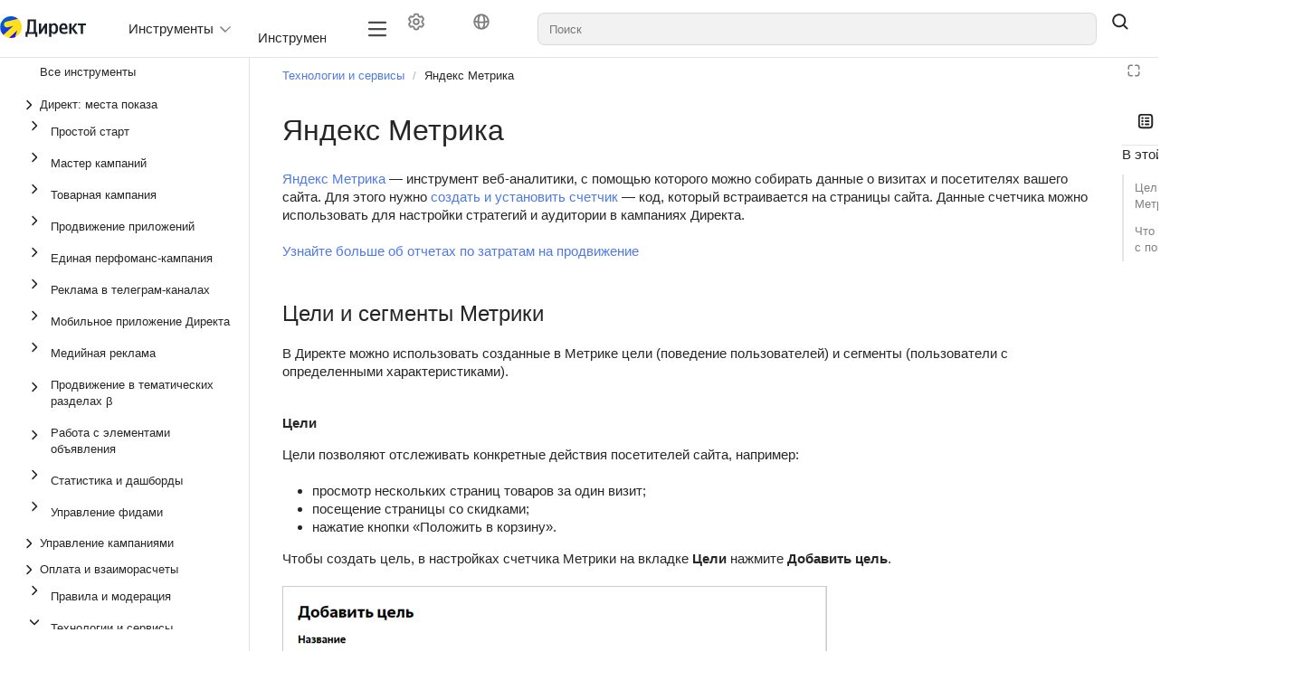

--- FILE ---
content_type: text/html;charset=utf-8
request_url: https://www.yandex.ru/support/direct/ru/technologies-and-services/metrika-in-direct
body_size: 209098
content:
<!DOCTYPE html><html lang="ru" dir="ltr" class="desktop"><head><base href="https://www.yandex.ru/support/direct/"/><meta http-equiv="content-security-policy" content="default-src &#x27;none&#x27;; img-src https://center.yandex-team.ru &#x27;self&#x27; data: https://yastatic.net/q/logoaas/v2/%2525D0%2525AF%2525D0%2525BD%2525D0%2525B4%2525D0%2525B5%2525D0%2525BA%2525D1%252581%252520%2525D0%252594%2525D0%2525B8%2525D1%252580%2525D0%2525B5%2525D0%2525BA%2525D1%252582.svg https://avatars.mds.yandex.net/get-lpc/1368426/740d6507-7d58-40a9-9256-ddfbe3c62349/orig api-maps.yandex.ru avatars.mds.yandex.net files.messenger.alpha.yandex.net *.storage.yandex.net *.s3.mds.yandex.net s3.mds.yandex.net *.s3.yandex.net storage.yandexcloud.net yastatic.net static-maps.yandex.ru mc.yandex.com md.yandex.ru yastat.net mc.webvisor.com mc.webvisor.org mc.yandex.ru mc.yandex.cloud mc.admetrica.ru; media-src &#x27;self&#x27; data: storage.cloud-preprod.yandex.net storage.yandexcloud.net *.storage.yandex.net frontend.vh.yandex.ru yastatic.net yastat.net; font-src https://yastatic.net &#x27;self&#x27; data: storage.yandexcloud.net fonts.googleapis.com fonts.gstatic.com yastatic.net yastat.net; connect-src https://browserweb.s3.mdst.yandex.net https://search.yandex-team.ru https://backoffice-api.yandex-team.ru &#x27;self&#x27; wss: https://*.google-analytics.com yastatic.net api.partner.market.yandex.ru partner.yandex.ru uaas.yandex.ru mc.yandex.com https://mc.yandex.ru yandexmetrica.com:* wss://mc.yandex.ru mc.webvisor.com mc.webvisor.org mc.yandex.ru mc.yandex.cloud mc.admetrica.ru https://yandex.ru https://yandex.com; script-src https://yastatic.net &#x27;self&#x27; https://*.googletagmanager.com https://*.google.com api-maps.yandex.ru *.maps.yandex.net yastat.net yastatic.net abt.s3.yandex.net &#x27;unsafe-inline&#x27; &#x27;unsafe-eval&#x27; &#x27;nonce-lNYIkFbMIbCegVeCh7ksuA==&#x27; mc.yandex.ru mc.webvisor.com mc.webvisor.org mc.yandex.cloud; style-src &#x27;self&#x27; storage.yandexcloud.net &#x27;unsafe-inline&#x27; yastatic.net yastat.net; frame-src https://runtime.strm.yandex.ru/ https://expert.yandex.ru &#x27;self&#x27; https://*.googletagmanager.com self forms.yandex.ru forms.yandex.com forms.yandex.com.tr forms.yandex.kz yandex.ru *.yandex.net datalens.yandex jsfiddle.net frontend.vh.yandex.ru yastatic.net mc.yandex.com autofill.yandex.ru blob: mc.yandex.ru mc.yandex.md; script-src-elem https://yastatic.net &#x27;self&#x27; &#x27;unsafe-inline&#x27; https://*.googletagmanager.com https://*.google.com api-maps.yandex.ru *.maps.yandex.net yastat.net yastatic.net mc.yandex.ru mc.yandex.com abt.s3.yandex.net https://mc.yandex.ru; child-src &#x27;self&#x27; blob: mc.yandex.ru; frame-ancestors webvisor.com *.webvisor.com http://webvisor.com http://*.webvisor.com;"/><meta charSet="utf-8"/><meta name="viewport" content="width=device-width, initial-scale=1.0"/><link rel="icon" type="image/png" sizes="24x24 48x48" href="https://avatars.mds.yandex.net/get-lpc/1368426/740d6507-7d58-40a9-9256-ddfbe3c62349/orig"/><meta content="ru en tr zh" name="langs"/><meta content="ru" name="lang"/><link rel="alternate" type="application/rss+xml" href="/feed.rss"/><link rel="alternate" type="application/atom+xml" href="/feed.atom"/><link rel="stylesheet" href="https://storage.yandexcloud.net/docs-external/styles/katex/0.16.9/katex.min.css"/><title data-react-helmet="true">Яндекс Метрика | Яндекс Директ</title><meta data-react-helmet="true" name="generator" content="Diplodoc Platform v5.19.10"/><meta data-react-helmet="true" itemProp="name" content="Яндекс Метрика | "/><meta data-react-helmet="true" itemProp="description" content="Яндекс Метрика — инструмент веб-аналитики, с помощью которого можно собирать данные о визитах и посетителях вашего сайта. Для этого нужно создать и установить с"/><meta data-react-helmet="true" property="og:type" content="article"/><meta data-react-helmet="true" property="og:url" content="ru/technologies-and-services/metrika-in-direct"/><meta data-react-helmet="true" property="og:title" content="Яндекс Метрика | "/><meta data-react-helmet="true" property="og:description" content="Яндекс Метрика — инструмент веб-аналитики, с помощью которого можно собирать данные о визитах и посетителях вашего сайта. Для этого нужно создать и установить с"/><meta data-react-helmet="true" property="og:locale" content="ru_RU"/><meta data-react-helmet="true" name="twitter:card" content="summary_large_image"/><meta data-react-helmet="true" name="twitter:title" content="Яндекс Метрика | "/><meta data-react-helmet="true" name="twitter:description" content="Яндекс Метрика — инструмент веб-аналитики, с помощью которого можно собирать данные о визитах и посетителях вашего сайта. Для этого нужно создать и установить с"/><meta data-react-helmet="true" property="share:subtitle" content="Яндекс Директ"/><meta data-react-helmet="true" property="share:content_icon" content="support-direct-pro"/><meta data-react-helmet="true" property="share:title" content="Яндекс Метрика"/><meta data-react-helmet="true" name="description" content="Яндекс Метрика — инструмент веб-аналитики, с помощью которого можно собирать данные о визитах и посетителях вашего сайта. Для этого нужно создать и установить с"/><meta data-react-helmet="true" name="keywords" content="р,е,т,а,г,и,н"/><link data-react-helmet="true" rel="canonical" href="ru/technologies-and-services/metrika-in-direct"/><link data-react-helmet="true" rel="alternate" hrefLang="zh" href="zh/technologies-and-services/metrika-in-direct"/><link data-react-helmet="true" rel="alternate" hrefLang="tr" href="tr/technologies-and-services/metrika-in-direct"/><link data-react-helmet="true" rel="alternate" hrefLang="ru" href="ru/technologies-and-services/metrika-in-direct"/><link data-react-helmet="true" rel="alternate" hrefLang="en" href="en/technologies-and-services/metrika-in-direct"/><link rel="preload" type="text/css" href="https://yastatic.net/s3/cloud/docs-viewer-external/static/freeze/ru/runtime.52b0050a.js" as="script"/><link rel="preload" type="text/css" href="https://yastatic.net/s3/cloud/docs-viewer-external/static/freeze/ru/vendor.91127164.js" as="script"/><link rel="preload" type="text/css" href="https://yastatic.net/s3/cloud/docs-viewer-external/static/freeze/ru/common.58313369.js" as="script"/><link rel="preload" type="text/css" href="https://yastatic.net/s3/cloud/docs-viewer-external/static/freeze/ru/init.8a78c59a.js" as="script"/><link rel="stylesheet" type="text/css" href="https://yastatic.net/s3/cloud/docs-viewer-external/static/freeze/ru/vendor.91127164.css"/><link rel="stylesheet" type="text/css" href="https://yastatic.net/s3/cloud/docs-viewer-external/static/freeze/ru/common.58313369.css"/><link rel="stylesheet" type="text/css" href="docs-assets/support-direct-pro/rev/r18608355/_assets/style/custom.css" id="docs-viewer-custom-styles"/></head><body tabindex="-1" class="g-root g-root_theme_light dc-root_wide-format"><div id="app"><div id="dc-widgets" class="dc-widgets"></div><div class="document-mode"><div class="g-root g-root_theme_light pc-page-constructor"><div class="pc-page-constructor__wrapper"><div class="pc-layout"><div class="pc-Grid pc-navigation pc-navigation_with-border pc-layout__navigation"><div class="container-fluid "><div class="row"><div class="col"><nav><div class="pc-desktop-navigation__wrapper"><div class="pc-desktop-navigation__left"><a class="pc-logo pc-desktop-navigation__logo" href="https://direct.yandex.ru" title="На сайт сервиса" target="_blank" rel="noopener noreferrer"><picture><img alt="Иконка лого" class="pc-logo__icon" src="https://yastatic.net/s3/doc-binary/src/support/direct/ru/files/logo-direct.svg"/></picture><span class="pc-logo__text"></span></a></div><div class="pc-desktop-navigation__navigation-container"><div class="pc-overflow-scroller__container"><div class="pc-overflow-scroller pc-desktop-navigation__navigation"><div class="pc-overflow-scroller__wrapper" style="left:0"><ul class="pc-desktop-navigation__links"><li class="pc-navigation-item pc-navigation-item_menu-layout_desktop pc-desktop-navigation__item"><button type="button" class="pc-navigation-dropdown pc-navigation-item__content pc-navigation-item__content_type_dropdown" aria-expanded="false"><span class="pc-content-wrapper__text">Инструменты</span><svg xmlns="http://www.w3.org/2000/svg" xmlns:xlink="http://www.w3.org/1999/xlink" width="12" height="12" class="g-icon pc-ToggleArrow pc-ToggleArrow_type_vertical pc-navigation-dropdown__arrow" fill="currentColor" stroke="none" aria-hidden="true"><svg xmlns="http://www.w3.org/2000/svg" viewBox="0 0 12 12" fill="currentColor" aria-hidden="true"><path fill-rule="evenodd" clip-rule="evenodd" d="M1 3L6 8L11 3L12 4L5.99997 10L-4.37114e-08 4L1 3Z"></path></svg></svg></button></li><li class="pc-navigation-item pc-navigation-item_menu-layout_desktop pc-desktop-navigation__item"><div><span class="dc-mobile-dropdown"><span class="pc-content-wrapper__text">Инструменты</span><svg xmlns="http://www.w3.org/2000/svg" width="20" height="20" fill="none" viewBox="0 0 16 16" class="dc-mobile-dropdown__icon"><path fill="currentColor" fill-rule="evenodd" d="M2.97 5.47a.75.75 0 0 1 1.06 0L8 9.44l3.97-3.97a.75.75 0 1 1 1.06 1.06l-4.5 4.5a.75.75 0 0 1-1.06 0l-4.5-4.5a.75.75 0 0 1 0-1.06" clip-rule="evenodd"></path></svg></span><div class="pc-foldable-block dc-mobile-dropdown__foldable"><div class="pc-foldable-block__content-container"><ul class="dc-mobile-dropdown__list"><li class="pc-navigation-item pc-navigation-item_menu-layout_mobile dc-mobile-dropdown__list-item"><a href="unified-performance-campaign/about" title="Единая перфоманс-кампания" class="pc-navigation-link pc-navigation-item__content pc-navigation-item__content_type_link" type="link"><span class="pc-content-wrapper__text">Единая перфоманс-кампания</span></a></li><li class="pc-navigation-item pc-navigation-item_menu-layout_mobile dc-mobile-dropdown__list-item"><a href="efficiency/telegram-ads" title="Реклама в Telegram" class="pc-navigation-link pc-navigation-item__content pc-navigation-item__content_type_link" type="link"><span class="pc-content-wrapper__text">Реклама в Telegram</span></a></li><li class="pc-navigation-item pc-navigation-item_menu-layout_mobile dc-mobile-dropdown__list-item"><a href="products-mobile-apps-ads/about" title="Продвижение приложений" class="pc-navigation-link pc-navigation-item__content pc-navigation-item__content_type_link" type="link"><span class="pc-content-wrapper__text">Продвижение приложений</span></a></li><li class="pc-navigation-item pc-navigation-item_menu-layout_mobile dc-mobile-dropdown__list-item"><a href="branding" title="Медийная реклама" class="pc-navigation-link pc-navigation-item__content pc-navigation-item__content_type_link" type="link"><span class="pc-content-wrapper__text">Медийная реклама</span></a></li><li class="pc-navigation-item pc-navigation-item_menu-layout_mobile dc-mobile-dropdown__list-item"><a href="campaign-master/about" title="Мастер кампаний" class="pc-navigation-link pc-navigation-item__content pc-navigation-item__content_type_link" type="link"><span class="pc-content-wrapper__text">Мастер кампаний</span></a></li><li class="pc-navigation-item pc-navigation-item_menu-layout_mobile dc-mobile-dropdown__list-item"><a href="campaign-master/product-campaign" title="Товарная кампания" class="pc-navigation-link pc-navigation-item__content pc-navigation-item__content_type_link" type="link"><span class="pc-content-wrapper__text">Товарная кампания</span></a></li><li class="pc-navigation-item pc-navigation-item_menu-layout_mobile dc-mobile-dropdown__list-item"><a href="products-automatic/about" title="Простой старт" class="pc-navigation-link pc-navigation-item__content pc-navigation-item__content_type_link" type="link"><span class="pc-content-wrapper__text">Простой старт</span></a></li></ul></div></div></div></li><li class="pc-navigation-item pc-navigation-item_menu-layout_desktop pc-desktop-navigation__item"><button type="button" class="pc-navigation-dropdown pc-navigation-item__content pc-navigation-item__content_type_dropdown" aria-expanded="false"><span class="pc-content-wrapper__text">Часто ищут</span><svg xmlns="http://www.w3.org/2000/svg" xmlns:xlink="http://www.w3.org/1999/xlink" width="12" height="12" class="g-icon pc-ToggleArrow pc-ToggleArrow_type_vertical pc-navigation-dropdown__arrow" fill="currentColor" stroke="none" aria-hidden="true"><svg xmlns="http://www.w3.org/2000/svg" viewBox="0 0 12 12" fill="currentColor" aria-hidden="true"><path fill-rule="evenodd" clip-rule="evenodd" d="M1 3L6 8L11 3L12 4L5.99997 10L-4.37114e-08 4L1 3Z"></path></svg></svg></button></li><li class="pc-navigation-item pc-navigation-item_menu-layout_desktop pc-desktop-navigation__item"><div><span class="dc-mobile-dropdown"><span class="pc-content-wrapper__text">Часто ищут</span><svg xmlns="http://www.w3.org/2000/svg" width="20" height="20" fill="none" viewBox="0 0 16 16" class="dc-mobile-dropdown__icon"><path fill="currentColor" fill-rule="evenodd" d="M2.97 5.47a.75.75 0 0 1 1.06 0L8 9.44l3.97-3.97a.75.75 0 1 1 1.06 1.06l-4.5 4.5a.75.75 0 0 1-1.06 0l-4.5-4.5a.75.75 0 0 1 0-1.06" clip-rule="evenodd"></path></svg></span><div class="pc-foldable-block dc-mobile-dropdown__foldable"><div class="pc-foldable-block__content-container"><ul class="dc-mobile-dropdown__list"><li class="pc-navigation-item pc-navigation-item_menu-layout_mobile dc-mobile-dropdown__list-item"><a href="feeds/about" title="Управление фидами" class="pc-navigation-link pc-navigation-item__content pc-navigation-item__content_type_link" type="link"><span class="pc-content-wrapper__text">Управление фидами</span></a></li><li class="pc-navigation-item pc-navigation-item_menu-layout_mobile dc-mobile-dropdown__list-item"><a href="impression-criteria/impression-criteria" title="Таргетинги" class="pc-navigation-link pc-navigation-item__content pc-navigation-item__content_type_link" type="link"><span class="pc-content-wrapper__text">Таргетинги</span></a></li><li class="pc-navigation-item pc-navigation-item_menu-layout_mobile dc-mobile-dropdown__list-item"><a href="impression-criteria/retargeting-lists" title="Ретаргетинг" class="pc-navigation-link pc-navigation-item__content pc-navigation-item__content_type_link" type="link"><span class="pc-content-wrapper__text">Ретаргетинг</span></a></li><li class="pc-navigation-item pc-navigation-item_menu-layout_mobile dc-mobile-dropdown__list-item"><a href="alternative-interfaces/direct-commander" title="Директ Коммандер" class="pc-navigation-link pc-navigation-item__content pc-navigation-item__content_type_link" type="link"><span class="pc-content-wrapper__text">Директ Коммандер</span></a></li></ul></div></div></div></li><li class="pc-navigation-item pc-navigation-item_menu-layout_desktop pc-desktop-navigation__item"><a href="statistics" title="Статистика" class="pc-navigation-link pc-navigation-item__content pc-navigation-item__content_type_link" type="link"><span class="pc-content-wrapper__text">Статистика</span></a></li><li class="pc-navigation-item pc-navigation-item_menu-layout_desktop pc-desktop-navigation__item"><a href="payments/payment-methods" title="Оплата" class="pc-navigation-link pc-navigation-item__content pc-navigation-item__content_type_link" type="link"><span class="pc-content-wrapper__text">Оплата</span></a></li><li class="pc-navigation-item pc-navigation-item_menu-layout_desktop pc-desktop-navigation__item"><a href="moderation/adv-rules" title="Правила и модерация" class="pc-navigation-link pc-navigation-item__content pc-navigation-item__content_type_link" type="link"><span class="pc-content-wrapper__text">Правила и модерация</span></a></li><li class="pc-navigation-item pc-navigation-item_menu-layout_desktop pc-desktop-navigation__item"><a href="agencies/interface-guide" title="Агентствам" class="pc-navigation-link pc-navigation-item__content pc-navigation-item__content_type_link" type="link"><span class="pc-content-wrapper__text">Агентствам</span></a></li><li class="pc-navigation-item pc-navigation-item_menu-layout_desktop pc-desktop-navigation__item"><a href="troubleshooting/other" title="Поддержка" class="pc-navigation-link pc-navigation-item__content pc-navigation-item__content_type_link" type="link"><span class="pc-content-wrapper__text">Поддержка</span></a></li></ul></div></div></div></div><div class="pc-desktop-navigation__right"><div class="pc-desktop-navigation__mobile-navigation-container"><div class="pc-overflow-scroller__container"><div class="pc-overflow-scroller pc-desktop-navigation__mobile-navigation"><div class="pc-overflow-scroller__wrapper" style="left:0"><ul class="pc-desktop-navigation__mobile-buttons"><li class="pc-navigation-item pc-navigation-item_menu-layout_dropdown pc-desktop-navigation__item"><div class="HeaderControls"><div class="HeaderControls__project-controls HeaderControls__project-controls_has-search"><div class="dc-controls HeaderControls__controls"><button class="g-button g-button_view_flat-secondary g-button_size_l g-button_pin_round-round dc-control HeaderControls__control" aria-label="Настройки" tabindex="0" type="button"><span class="g-button__icon"><span class="g-button__icon-inner"><svg xmlns="http://www.w3.org/2000/svg" width="20" height="20" fill="none" viewBox="0 0 16 16"><path fill="currentColor" fill-rule="evenodd" d="M7.199 2H8.8a.2.2 0 0 1 .2.2c0 1.808 1.958 2.939 3.524 2.034a.2.2 0 0 1 .271.073l.802 1.388a.2.2 0 0 1-.073.272c-1.566.904-1.566 3.164 0 4.069a.2.2 0 0 1 .073.271l-.802 1.388a.2.2 0 0 1-.271.073C10.958 10.863 9 11.993 9 13.8a.2.2 0 0 1-.199.2H7.2a.2.2 0 0 1-.2-.2c0-1.808-1.958-2.938-3.524-2.034a.2.2 0 0 1-.272-.073l-.8-1.388a.2.2 0 0 1 .072-.271c1.566-.905 1.566-3.165 0-4.07a.2.2 0 0 1-.073-.27l.801-1.389a.2.2 0 0 1 .272-.072C5.042 5.138 7 4.007 7 2.199c0-.11.089-.199.199-.199M5.5 2.2c0-.94.76-1.7 1.699-1.7H8.8c.94 0 1.7.76 1.7 1.7a.85.85 0 0 0 1.274.735 1.7 1.7 0 0 1 2.32.622l.802 1.388c.469.813.19 1.851-.622 2.32a.85.85 0 0 0 0 1.472 1.7 1.7 0 0 1 .622 2.32l-.802 1.388a1.7 1.7 0 0 1-2.32.622.85.85 0 0 0-1.274.735c0 .939-.76 1.7-1.699 1.7H7.2a1.7 1.7 0 0 1-1.699-1.7.85.85 0 0 0-1.274-.735 1.7 1.7 0 0 1-2.32-.622l-.802-1.388a1.7 1.7 0 0 1 .622-2.32.85.85 0 0 0 0-1.471 1.7 1.7 0 0 1-.622-2.32l.801-1.389a1.7 1.7 0 0 1 2.32-.622A.85.85 0 0 0 5.5 2.2m4 5.8a1.5 1.5 0 1 1-3 0 1.5 1.5 0 0 1 3 0M11 8a3 3 0 1 1-6 0 3 3 0 0 1 6 0" clip-rule="evenodd"></path></svg></span></span></button><button class="g-button g-button_view_flat-secondary g-button_size_l g-button_pin_round-round dc-control HeaderControls__control" aria-label="Язык" tabindex="0" type="button"><span class="g-button__icon"><span class="g-button__icon-inner"><svg xmlns="http://www.w3.org/2000/svg" width="20" height="20" fill="none" viewBox="0 0 16 16"><path fill="currentColor" fill-rule="evenodd" d="M9.208 12.346c-.485 1-.953 1.154-1.208 1.154s-.723-.154-1.208-1.154c-.372-.768-.647-1.858-.749-3.187a21 21 0 0 0 3.914 0c-.102 1.329-.377 2.419-.75 3.187m.788-4.699C9.358 7.714 8.69 7.75 8 7.75s-1.358-.036-1.996-.103c.037-1.696.343-3.075.788-3.993C7.277 2.654 7.745 2.5 8 2.5s.723.154 1.208 1.154c.445.918.75 2.297.788 3.993m1.478 1.306c-.085 1.516-.375 2.848-.836 3.874a5.5 5.5 0 0 0 2.843-4.364c-.621.199-1.295.364-2.007.49m1.918-2.043c-.572.204-1.21.379-1.901.514-.056-1.671-.354-3.14-.853-4.251a5.5 5.5 0 0 1 2.754 3.737m-8.883.514c.056-1.671.354-3.14.853-4.251A5.5 5.5 0 0 0 2.608 6.91c.572.204 1.21.379 1.901.514M2.52 8.463a5.5 5.5 0 0 0 2.843 4.364c-.46-1.026-.75-2.358-.836-3.874a15.5 15.5 0 0 1-2.007-.49M15 8A7 7 0 1 0 1 8a7 7 0 0 0 14 0" clip-rule="evenodd"></path></svg></span></span></button></div></div><div class="dc-search-suggest__wrapper"><a href="#" hidden="" aria-hidden="true"></a><span class="g-text-input g-text-input_view_normal g-text-input_size_l g-text-input_pin_round-round dc-search-input__input dc-search-suggest SearchSuggest__suggest"><span class="g-text-input__content"><input role="combobox" aria-autocomplete="list" aria-controls="dc-popup-316531" aria-expanded="false" class="g-text-input__control g-text-input__control_type_input" id="dc-316531-input" placeholder="Поиск" autoComplete="off" value=""/></span></span></div><button class="g-button g-button_view_flat g-button_size_l g-button_pin_round-round SearchSuggest__search-button" tabindex="0" type="button"><span class="g-button__icon"><span class="g-button__icon-inner"><svg xmlns="http://www.w3.org/2000/svg" width="20" height="20" fill="none" viewBox="0 0 16 16"><path fill="currentColor" fill-rule="evenodd" d="M11.5 7a4.5 4.5 0 1 1-9 0 4.5 4.5 0 0 1 9 0m-.82 4.74a6 6 0 1 1 1.06-1.06l2.79 2.79a.75.75 0 1 1-1.06 1.06z" clip-rule="evenodd"></path></svg></span></span></button></div></li></ul></div></div></div></div><button type="button" aria-label="Лейбл кнопки" class="pc-control pc-control_size_l pc-control_theme_primary pc-mobile-menu-button"><svg xmlns="http://www.w3.org/2000/svg" xmlns:xlink="http://www.w3.org/1999/xlink" width="24" height="24" class="g-icon" fill="currentColor" stroke="none" data-qa="icon-test-id" aria-hidden="true"><svg xmlns="http://www.w3.org/2000/svg" fill="none" viewBox="0 0 16 16"><path fill="currentColor" fill-rule="evenodd" d="M1.25 3.25A.75.75 0 0 1 2 2.5h12A.75.75 0 0 1 14 4H2a.75.75 0 0 1-.75-.75m0 4.75A.75.75 0 0 1 2 7.25h12a.75.75 0 0 1 0 1.5H2A.75.75 0 0 1 1.25 8M2 12a.75.75 0 0 0 0 1.5h12a.75.75 0 0 0 0-1.5z" clip-rule="evenodd"></path></svg></svg></button><ul class="pc-desktop-navigation__buttons"><li class="pc-navigation-item pc-navigation-item_menu-layout_desktop pc-desktop-navigation__item"><div class="HeaderControls"><div class="HeaderControls__project-controls HeaderControls__project-controls_has-search"><div class="dc-controls HeaderControls__controls"><button class="g-button g-button_view_flat-secondary g-button_size_l g-button_pin_round-round dc-control HeaderControls__control" aria-label="Настройки" tabindex="0" type="button"><span class="g-button__icon"><span class="g-button__icon-inner"><svg xmlns="http://www.w3.org/2000/svg" width="20" height="20" fill="none" viewBox="0 0 16 16"><path fill="currentColor" fill-rule="evenodd" d="M7.199 2H8.8a.2.2 0 0 1 .2.2c0 1.808 1.958 2.939 3.524 2.034a.2.2 0 0 1 .271.073l.802 1.388a.2.2 0 0 1-.073.272c-1.566.904-1.566 3.164 0 4.069a.2.2 0 0 1 .073.271l-.802 1.388a.2.2 0 0 1-.271.073C10.958 10.863 9 11.993 9 13.8a.2.2 0 0 1-.199.2H7.2a.2.2 0 0 1-.2-.2c0-1.808-1.958-2.938-3.524-2.034a.2.2 0 0 1-.272-.073l-.8-1.388a.2.2 0 0 1 .072-.271c1.566-.905 1.566-3.165 0-4.07a.2.2 0 0 1-.073-.27l.801-1.389a.2.2 0 0 1 .272-.072C5.042 5.138 7 4.007 7 2.199c0-.11.089-.199.199-.199M5.5 2.2c0-.94.76-1.7 1.699-1.7H8.8c.94 0 1.7.76 1.7 1.7a.85.85 0 0 0 1.274.735 1.7 1.7 0 0 1 2.32.622l.802 1.388c.469.813.19 1.851-.622 2.32a.85.85 0 0 0 0 1.472 1.7 1.7 0 0 1 .622 2.32l-.802 1.388a1.7 1.7 0 0 1-2.32.622.85.85 0 0 0-1.274.735c0 .939-.76 1.7-1.699 1.7H7.2a1.7 1.7 0 0 1-1.699-1.7.85.85 0 0 0-1.274-.735 1.7 1.7 0 0 1-2.32-.622l-.802-1.388a1.7 1.7 0 0 1 .622-2.32.85.85 0 0 0 0-1.471 1.7 1.7 0 0 1-.622-2.32l.801-1.389a1.7 1.7 0 0 1 2.32-.622A.85.85 0 0 0 5.5 2.2m4 5.8a1.5 1.5 0 1 1-3 0 1.5 1.5 0 0 1 3 0M11 8a3 3 0 1 1-6 0 3 3 0 0 1 6 0" clip-rule="evenodd"></path></svg></span></span></button><button class="g-button g-button_view_flat-secondary g-button_size_l g-button_pin_round-round dc-control HeaderControls__control" aria-label="Язык" tabindex="0" type="button"><span class="g-button__icon"><span class="g-button__icon-inner"><svg xmlns="http://www.w3.org/2000/svg" width="20" height="20" fill="none" viewBox="0 0 16 16"><path fill="currentColor" fill-rule="evenodd" d="M9.208 12.346c-.485 1-.953 1.154-1.208 1.154s-.723-.154-1.208-1.154c-.372-.768-.647-1.858-.749-3.187a21 21 0 0 0 3.914 0c-.102 1.329-.377 2.419-.75 3.187m.788-4.699C9.358 7.714 8.69 7.75 8 7.75s-1.358-.036-1.996-.103c.037-1.696.343-3.075.788-3.993C7.277 2.654 7.745 2.5 8 2.5s.723.154 1.208 1.154c.445.918.75 2.297.788 3.993m1.478 1.306c-.085 1.516-.375 2.848-.836 3.874a5.5 5.5 0 0 0 2.843-4.364c-.621.199-1.295.364-2.007.49m1.918-2.043c-.572.204-1.21.379-1.901.514-.056-1.671-.354-3.14-.853-4.251a5.5 5.5 0 0 1 2.754 3.737m-8.883.514c.056-1.671.354-3.14.853-4.251A5.5 5.5 0 0 0 2.608 6.91c.572.204 1.21.379 1.901.514M2.52 8.463a5.5 5.5 0 0 0 2.843 4.364c-.46-1.026-.75-2.358-.836-3.874a15.5 15.5 0 0 1-2.007-.49M15 8A7 7 0 1 0 1 8a7 7 0 0 0 14 0" clip-rule="evenodd"></path></svg></span></span></button></div></div><div class="dc-search-suggest__wrapper"><a href="#" hidden="" aria-hidden="true"></a><span class="g-text-input g-text-input_view_normal g-text-input_size_l g-text-input_pin_round-round dc-search-input__input dc-search-suggest SearchSuggest__suggest"><span class="g-text-input__content"><input role="combobox" aria-autocomplete="list" aria-controls="dc-popup-316532" aria-expanded="false" class="g-text-input__control g-text-input__control_type_input" id="dc-316532-input" placeholder="Поиск" autoComplete="off" value=""/></span></span></div><button class="g-button g-button_view_flat g-button_size_l g-button_pin_round-round SearchSuggest__search-button" tabindex="0" type="button"><span class="g-button__icon"><span class="g-button__icon-inner"><svg xmlns="http://www.w3.org/2000/svg" width="20" height="20" fill="none" viewBox="0 0 16 16"><path fill="currentColor" fill-rule="evenodd" d="M11.5 7a4.5 4.5 0 1 1-9 0 4.5 4.5 0 0 1 9 0m-.82 4.74a6 6 0 1 1 1.06-1.06l2.79 2.79a.75.75 0 1 1-1.06 1.06z" clip-rule="evenodd"></path></svg></span></span></button></div></li></ul></div></div></nav></div></div></div></div><main class="pc-layout__content"><div class="pc-Grid"><div class="container-fluid "><div class="row pc-constructor-row"><div class="col"><div class="col col-reset pc-block-base pc-block-base_reset-paddings pc-block-base_indentTop_0 pc-block-base_indentBottom_0 pc-constructor-block pc-constructor-block_type_page"><div class="Layout"><div class="Layout__header"></div><div class="Layout__body"><div class="Layout__content"><div></div><div class="document-mode"><div class="dc-doc-layout dc-doc-page"><div class="dc-doc-layout__mobile-only"></div><div class="dc-doc-layout__left"><div class="dc-doc-layout__toc"><nav class="dc-toc"><div class="dc-toc__content dc-toc__content_offset_top"><ul class="dc-toc__list" aria-labelledby="g-uniq-158003"><li id="653fedc70427809e99e5fd5505977676" class="dc-toc__list-item dc-toc__list-item_main"><a href="ru/" target="_self" class="dc-toc-item__link" data-router-shallow="true"><div class="dc-toc-item__text dc-toc-item__text_clicable dc-toc-item__text-block"><span>Все инструменты<!-- --> </span></div></a></li><li id="05fc84ab8a1fb26a8b97c54f11311b72" class="dc-toc__list-item dc-toc__list-item_main"><button class="dc-toc-item__text dc-toc-item__text_clicable dc-toc-item__text-block" aria-expanded="false" aria-label="Выпадающий список Директ: места показа"><svg xmlns="http://www.w3.org/2000/svg" width="16" height="16" fill="none" viewBox="0 0 16 16" class="dc-toggle-arrow dc-toggle-arrow_type_horizontal dc-toggle-arrow_thin dc-toc-item__icon"><path fill="currentColor" fill-rule="evenodd" d="M5.47 13.03a.75.75 0 0 1 0-1.06L9.44 8 5.47 4.03a.75.75 0 0 1 1.06-1.06l4.5 4.5a.75.75 0 0 1 0 1.06l-4.5 4.5a.75.75 0 0 1-1.06 0" clip-rule="evenodd"></path></svg><span>Директ: места показа<!-- --> </span></button></li><li id="77d533ab8c9278e5f7e0afa93fd983fa" class="dc-toc__list-item dc-toc__list-item_main"><div class="dc-toc-item__wrapper dc-toc-item__text dc-toc-item__text_clicable"><button class="g-button g-button_view_flat g-button_size_xs g-button_pin_round-round dc-toc-item__arrow" aria-label="Выпадающий список Простой старт" tabindex="0" type="button"><span class="g-button__icon"><span class="g-button__icon-inner"><svg xmlns="http://www.w3.org/2000/svg" width="16" height="16" fill="none" viewBox="0 0 16 16" class="dc-toggle-arrow dc-toggle-arrow_type_horizontal dc-toggle-arrow_thin dc-toc-item__icon"><path fill="currentColor" fill-rule="evenodd" d="M5.47 13.03a.75.75 0 0 1 0-1.06L9.44 8 5.47 4.03a.75.75 0 0 1 1.06-1.06l4.5 4.5a.75.75 0 0 1 0 1.06l-4.5 4.5a.75.75 0 0 1-1.06 0" clip-rule="evenodd"></path></svg></span></span></button><a href="ru/products-automatic/about" target="_self" class="dc-toc-item__link" aria-expanded="false" data-router-shallow="true"><span class="dc-toc-item__text"><span>Простой старт<!-- --> </span></span></a></div></li><li id="776bf1b16ad2bd35e5c621c01faec12a" class="dc-toc__list-item dc-toc__list-item_main"><div class="dc-toc-item__wrapper dc-toc-item__text dc-toc-item__text_clicable"><button class="g-button g-button_view_flat g-button_size_xs g-button_pin_round-round dc-toc-item__arrow" aria-label="Выпадающий список Мастер кампаний" tabindex="0" type="button"><span class="g-button__icon"><span class="g-button__icon-inner"><svg xmlns="http://www.w3.org/2000/svg" width="16" height="16" fill="none" viewBox="0 0 16 16" class="dc-toggle-arrow dc-toggle-arrow_type_horizontal dc-toggle-arrow_thin dc-toc-item__icon"><path fill="currentColor" fill-rule="evenodd" d="M5.47 13.03a.75.75 0 0 1 0-1.06L9.44 8 5.47 4.03a.75.75 0 0 1 1.06-1.06l4.5 4.5a.75.75 0 0 1 0 1.06l-4.5 4.5a.75.75 0 0 1-1.06 0" clip-rule="evenodd"></path></svg></span></span></button><a href="ru/campaign-master/about" target="_self" class="dc-toc-item__link" aria-expanded="false" data-router-shallow="true"><span class="dc-toc-item__text"><span>Мастер кампаний<!-- --> </span></span></a></div></li><li id="4b88bab4c1d8262cc5a0c589608577aa" class="dc-toc__list-item dc-toc__list-item_main"><div class="dc-toc-item__wrapper dc-toc-item__text dc-toc-item__text_clicable"><button class="g-button g-button_view_flat g-button_size_xs g-button_pin_round-round dc-toc-item__arrow" aria-label="Выпадающий список Товарная кампания" tabindex="0" type="button"><span class="g-button__icon"><span class="g-button__icon-inner"><svg xmlns="http://www.w3.org/2000/svg" width="16" height="16" fill="none" viewBox="0 0 16 16" class="dc-toggle-arrow dc-toggle-arrow_type_horizontal dc-toggle-arrow_thin dc-toc-item__icon"><path fill="currentColor" fill-rule="evenodd" d="M5.47 13.03a.75.75 0 0 1 0-1.06L9.44 8 5.47 4.03a.75.75 0 0 1 1.06-1.06l4.5 4.5a.75.75 0 0 1 0 1.06l-4.5 4.5a.75.75 0 0 1-1.06 0" clip-rule="evenodd"></path></svg></span></span></button><a href="ru/campaign-master/product-campaign" target="_self" class="dc-toc-item__link" aria-expanded="false" data-router-shallow="true"><span class="dc-toc-item__text"><span>Товарная кампания<!-- --> </span></span></a></div></li><li id="221ff9522744e3e435bb28e772b98122" class="dc-toc__list-item dc-toc__list-item_main"><div class="dc-toc-item__wrapper dc-toc-item__text dc-toc-item__text_clicable"><button class="g-button g-button_view_flat g-button_size_xs g-button_pin_round-round dc-toc-item__arrow" aria-label="Выпадающий список Продвижение приложений" tabindex="0" type="button"><span class="g-button__icon"><span class="g-button__icon-inner"><svg xmlns="http://www.w3.org/2000/svg" width="16" height="16" fill="none" viewBox="0 0 16 16" class="dc-toggle-arrow dc-toggle-arrow_type_horizontal dc-toggle-arrow_thin dc-toc-item__icon"><path fill="currentColor" fill-rule="evenodd" d="M5.47 13.03a.75.75 0 0 1 0-1.06L9.44 8 5.47 4.03a.75.75 0 0 1 1.06-1.06l4.5 4.5a.75.75 0 0 1 0 1.06l-4.5 4.5a.75.75 0 0 1-1.06 0" clip-rule="evenodd"></path></svg></span></span></button><a href="ru/products-mobile-apps-ads/about" target="_self" class="dc-toc-item__link" aria-expanded="false" data-router-shallow="true"><span class="dc-toc-item__text"><span>Продвижение приложений<!-- --> </span></span></a></div></li><li id="31730d74ffc0f13f75e4881d3c3d14d0" class="dc-toc__list-item dc-toc__list-item_main"><div class="dc-toc-item__wrapper dc-toc-item__text dc-toc-item__text_clicable"><button class="g-button g-button_view_flat g-button_size_xs g-button_pin_round-round dc-toc-item__arrow" aria-label="Выпадающий список Единая перфоманс-кампания" tabindex="0" type="button"><span class="g-button__icon"><span class="g-button__icon-inner"><svg xmlns="http://www.w3.org/2000/svg" width="16" height="16" fill="none" viewBox="0 0 16 16" class="dc-toggle-arrow dc-toggle-arrow_type_horizontal dc-toggle-arrow_thin dc-toc-item__icon"><path fill="currentColor" fill-rule="evenodd" d="M5.47 13.03a.75.75 0 0 1 0-1.06L9.44 8 5.47 4.03a.75.75 0 0 1 1.06-1.06l4.5 4.5a.75.75 0 0 1 0 1.06l-4.5 4.5a.75.75 0 0 1-1.06 0" clip-rule="evenodd"></path></svg></span></span></button><a href="ru/unified-performance-campaign/about" target="_self" class="dc-toc-item__link" aria-expanded="false" data-router-shallow="true"><span class="dc-toc-item__text"><span>Единая перфоманс-кампания<!-- --> </span></span></a></div></li><li id="0e9692e14e3eb492c23a2aa32c56a6c1" class="dc-toc__list-item dc-toc__list-item_main"><div class="dc-toc-item__wrapper dc-toc-item__text dc-toc-item__text_clicable"><button class="g-button g-button_view_flat g-button_size_xs g-button_pin_round-round dc-toc-item__arrow" aria-label="Выпадающий список Реклама в телеграм-каналах" tabindex="0" type="button"><span class="g-button__icon"><span class="g-button__icon-inner"><svg xmlns="http://www.w3.org/2000/svg" width="16" height="16" fill="none" viewBox="0 0 16 16" class="dc-toggle-arrow dc-toggle-arrow_type_horizontal dc-toggle-arrow_thin dc-toc-item__icon"><path fill="currentColor" fill-rule="evenodd" d="M5.47 13.03a.75.75 0 0 1 0-1.06L9.44 8 5.47 4.03a.75.75 0 0 1 1.06-1.06l4.5 4.5a.75.75 0 0 1 0 1.06l-4.5 4.5a.75.75 0 0 1-1.06 0" clip-rule="evenodd"></path></svg></span></span></button><a href="ru/efficiency/telegram-ads" target="_self" class="dc-toc-item__link" aria-expanded="false" data-router-shallow="true"><span class="dc-toc-item__text"><span>Реклама в телеграм-каналах<!-- --> </span></span></a></div></li><li id="582890115e987e51e35b13570cd935d2" class="dc-toc__list-item dc-toc__list-item_main"><div class="dc-toc-item__wrapper dc-toc-item__text dc-toc-item__text_clicable"><button class="g-button g-button_view_flat g-button_size_xs g-button_pin_round-round dc-toc-item__arrow" aria-label="Выпадающий список Мобильное приложение Директа" tabindex="0" type="button"><span class="g-button__icon"><span class="g-button__icon-inner"><svg xmlns="http://www.w3.org/2000/svg" width="16" height="16" fill="none" viewBox="0 0 16 16" class="dc-toggle-arrow dc-toggle-arrow_type_horizontal dc-toggle-arrow_thin dc-toc-item__icon"><path fill="currentColor" fill-rule="evenodd" d="M5.47 13.03a.75.75 0 0 1 0-1.06L9.44 8 5.47 4.03a.75.75 0 0 1 1.06-1.06l4.5 4.5a.75.75 0 0 1 0 1.06l-4.5 4.5a.75.75 0 0 1-1.06 0" clip-rule="evenodd"></path></svg></span></span></button><a href="https://yandex.ru/support/mobile-app-direct/ru/" target="_blank" rel="noopener noreferrer" class="dc-toc-item__link" aria-expanded="false" data-router-shallow="true"><span class="dc-toc-item__text"><span>Мобильное приложение Директа<!-- --> </span></span></a></div></li><li id="adb67d22cfd135816122645735526915" class="dc-toc__list-item dc-toc__list-item_main"><div class="dc-toc-item__wrapper dc-toc-item__text dc-toc-item__text_clicable"><button class="g-button g-button_view_flat g-button_size_xs g-button_pin_round-round dc-toc-item__arrow" aria-label="Выпадающий список Медийная реклама" tabindex="0" type="button"><span class="g-button__icon"><span class="g-button__icon-inner"><svg xmlns="http://www.w3.org/2000/svg" width="16" height="16" fill="none" viewBox="0 0 16 16" class="dc-toggle-arrow dc-toggle-arrow_type_horizontal dc-toggle-arrow_thin dc-toc-item__icon"><path fill="currentColor" fill-rule="evenodd" d="M5.47 13.03a.75.75 0 0 1 0-1.06L9.44 8 5.47 4.03a.75.75 0 0 1 1.06-1.06l4.5 4.5a.75.75 0 0 1 0 1.06l-4.5 4.5a.75.75 0 0 1-1.06 0" clip-rule="evenodd"></path></svg></span></span></button><a href="ru/branding" target="_self" class="dc-toc-item__link" aria-expanded="false" data-router-shallow="true"><span class="dc-toc-item__text"><span>Медийная реклама<!-- --> </span></span></a></div></li><li id="6ba0badce6aea4f8cb2eae80359a4624" class="dc-toc__list-item dc-toc__list-item_main"><div class="dc-toc-item__wrapper dc-toc-item__text dc-toc-item__text_clicable"><button class="g-button g-button_view_flat g-button_size_xs g-button_pin_round-round dc-toc-item__arrow" aria-label="Выпадающий список Продвижение в тематических разделах β" tabindex="0" type="button"><span class="g-button__icon"><span class="g-button__icon-inner"><svg xmlns="http://www.w3.org/2000/svg" width="16" height="16" fill="none" viewBox="0 0 16 16" class="dc-toggle-arrow dc-toggle-arrow_type_horizontal dc-toggle-arrow_thin dc-toc-item__icon"><path fill="currentColor" fill-rule="evenodd" d="M5.47 13.03a.75.75 0 0 1 0-1.06L9.44 8 5.47 4.03a.75.75 0 0 1 1.06-1.06l4.5 4.5a.75.75 0 0 1 0 1.06l-4.5 4.5a.75.75 0 0 1-1.06 0" clip-rule="evenodd"></path></svg></span></span></button><a href="ru/thematic-section/company-sections" target="_self" class="dc-toc-item__link" aria-expanded="false" data-router-shallow="true"><span class="dc-toc-item__text"><span>Продвижение в тематических разделах β<!-- --> </span></span></a></div></li><li id="16b67933384b820ad3462c84eeabfbfd" class="dc-toc__list-item dc-toc__list-item_main"><div class="dc-toc-item__wrapper dc-toc-item__text dc-toc-item__text_clicable"><button class="g-button g-button_view_flat g-button_size_xs g-button_pin_round-round dc-toc-item__arrow" aria-label="Выпадающий список Работа с элементами объявления" tabindex="0" type="button"><span class="g-button__icon"><span class="g-button__icon-inner"><svg xmlns="http://www.w3.org/2000/svg" width="16" height="16" fill="none" viewBox="0 0 16 16" class="dc-toggle-arrow dc-toggle-arrow_type_horizontal dc-toggle-arrow_thin dc-toc-item__icon"><path fill="currentColor" fill-rule="evenodd" d="M5.47 13.03a.75.75 0 0 1 0-1.06L9.44 8 5.47 4.03a.75.75 0 0 1 1.06-1.06l4.5 4.5a.75.75 0 0 1 0 1.06l-4.5 4.5a.75.75 0 0 1-1.06 0" clip-rule="evenodd"></path></svg></span></span></button><a href="ru/efficiency/improve-your-ads" target="_self" class="dc-toc-item__link" aria-expanded="false" data-router-shallow="true"><span class="dc-toc-item__text"><span>Работа с элементами объявления<!-- --> </span></span></a></div></li><li id="fc191a71fee6db02f91a38874e6bd13c" class="dc-toc__list-item dc-toc__list-item_main"><div class="dc-toc-item__wrapper dc-toc-item__text dc-toc-item__text_clicable"><button class="g-button g-button_view_flat g-button_size_xs g-button_pin_round-round dc-toc-item__arrow" aria-label="Выпадающий список Статистика и дашборды" tabindex="0" type="button"><span class="g-button__icon"><span class="g-button__icon-inner"><svg xmlns="http://www.w3.org/2000/svg" width="16" height="16" fill="none" viewBox="0 0 16 16" class="dc-toggle-arrow dc-toggle-arrow_type_horizontal dc-toggle-arrow_thin dc-toc-item__icon"><path fill="currentColor" fill-rule="evenodd" d="M5.47 13.03a.75.75 0 0 1 0-1.06L9.44 8 5.47 4.03a.75.75 0 0 1 1.06-1.06l4.5 4.5a.75.75 0 0 1 0 1.06l-4.5 4.5a.75.75 0 0 1-1.06 0" clip-rule="evenodd"></path></svg></span></span></button><a href="ru/statistics" target="_self" class="dc-toc-item__link" aria-expanded="false" data-router-shallow="true"><span class="dc-toc-item__text"><span>Статистика и дашборды<!-- --> </span></span></a></div></li><li id="aa32dfd93ea30a07373a0cfd65f8b0a0" class="dc-toc__list-item dc-toc__list-item_main"><div class="dc-toc-item__wrapper dc-toc-item__text dc-toc-item__text_clicable"><button class="g-button g-button_view_flat g-button_size_xs g-button_pin_round-round dc-toc-item__arrow" aria-label="Выпадающий список Управление фидами" tabindex="0" type="button"><span class="g-button__icon"><span class="g-button__icon-inner"><svg xmlns="http://www.w3.org/2000/svg" width="16" height="16" fill="none" viewBox="0 0 16 16" class="dc-toggle-arrow dc-toggle-arrow_type_horizontal dc-toggle-arrow_thin dc-toc-item__icon"><path fill="currentColor" fill-rule="evenodd" d="M5.47 13.03a.75.75 0 0 1 0-1.06L9.44 8 5.47 4.03a.75.75 0 0 1 1.06-1.06l4.5 4.5a.75.75 0 0 1 0 1.06l-4.5 4.5a.75.75 0 0 1-1.06 0" clip-rule="evenodd"></path></svg></span></span></button><a href="ru/feeds/about" target="_self" class="dc-toc-item__link" aria-expanded="false" data-router-shallow="true"><span class="dc-toc-item__text"><span>Управление фидами<!-- --> </span></span></a></div></li><li id="6c9634e75244d3f251e8150add6b5fd3" class="dc-toc__list-item dc-toc__list-item_main"><button class="dc-toc-item__text dc-toc-item__text_clicable dc-toc-item__text-block" aria-expanded="false" aria-label="Выпадающий список Управление кампаниями"><svg xmlns="http://www.w3.org/2000/svg" width="16" height="16" fill="none" viewBox="0 0 16 16" class="dc-toggle-arrow dc-toggle-arrow_type_horizontal dc-toggle-arrow_thin dc-toc-item__icon"><path fill="currentColor" fill-rule="evenodd" d="M5.47 13.03a.75.75 0 0 1 0-1.06L9.44 8 5.47 4.03a.75.75 0 0 1 1.06-1.06l4.5 4.5a.75.75 0 0 1 0 1.06l-4.5 4.5a.75.75 0 0 1-1.06 0" clip-rule="evenodd"></path></svg><span>Управление кампаниями<!-- --> </span></button></li><li id="f8cda5878ebcd1921d72cdd9a2b2a47f" class="dc-toc__list-item dc-toc__list-item_main"><button class="dc-toc-item__text dc-toc-item__text_clicable dc-toc-item__text-block" aria-expanded="false" aria-label="Выпадающий список Оплата и взаиморасчеты"><svg xmlns="http://www.w3.org/2000/svg" width="16" height="16" fill="none" viewBox="0 0 16 16" class="dc-toggle-arrow dc-toggle-arrow_type_horizontal dc-toggle-arrow_thin dc-toc-item__icon"><path fill="currentColor" fill-rule="evenodd" d="M5.47 13.03a.75.75 0 0 1 0-1.06L9.44 8 5.47 4.03a.75.75 0 0 1 1.06-1.06l4.5 4.5a.75.75 0 0 1 0 1.06l-4.5 4.5a.75.75 0 0 1-1.06 0" clip-rule="evenodd"></path></svg><span>Оплата и взаиморасчеты<!-- --> </span></button></li><li id="7b556a69ed3a433c54ea4cb7ca14aa1d" class="dc-toc__list-item dc-toc__list-item_main"><div class="dc-toc-item__wrapper dc-toc-item__text dc-toc-item__text_clicable"><button class="g-button g-button_view_flat g-button_size_xs g-button_pin_round-round dc-toc-item__arrow" aria-label="Выпадающий список Правила и модерация" tabindex="0" type="button"><span class="g-button__icon"><span class="g-button__icon-inner"><svg xmlns="http://www.w3.org/2000/svg" width="16" height="16" fill="none" viewBox="0 0 16 16" class="dc-toggle-arrow dc-toggle-arrow_type_horizontal dc-toggle-arrow_thin dc-toc-item__icon"><path fill="currentColor" fill-rule="evenodd" d="M5.47 13.03a.75.75 0 0 1 0-1.06L9.44 8 5.47 4.03a.75.75 0 0 1 1.06-1.06l4.5 4.5a.75.75 0 0 1 0 1.06l-4.5 4.5a.75.75 0 0 1-1.06 0" clip-rule="evenodd"></path></svg></span></span></button><a href="ru/moderation/adv-rules" target="_self" class="dc-toc-item__link" aria-expanded="false" data-router-shallow="true"><span class="dc-toc-item__text"><span>Правила и модерация<!-- --> </span></span></a></div></li><li id="19393b9a1105dfc31b86c97f1b6615f5" class="dc-toc__list-item dc-toc__list-item_main dc-toc__list-item_opened"><div class="dc-toc-item__wrapper dc-toc-item__text dc-toc-item__text_clicable"><button class="g-button g-button_view_flat g-button_size_xs g-button_pin_round-round dc-toc-item__arrow" aria-label="Выпадающий список Технологии и сервисы" tabindex="0" type="button"><span class="g-button__icon"><span class="g-button__icon-inner"><svg xmlns="http://www.w3.org/2000/svg" width="16" height="16" fill="none" viewBox="0 0 16 16" class="dc-toggle-arrow dc-toggle-arrow_type_horizontal dc-toggle-arrow_open dc-toggle-arrow_thin dc-toc-item__icon"><path fill="currentColor" fill-rule="evenodd" d="M5.47 13.03a.75.75 0 0 1 0-1.06L9.44 8 5.47 4.03a.75.75 0 0 1 1.06-1.06l4.5 4.5a.75.75 0 0 1 0 1.06l-4.5 4.5a.75.75 0 0 1-1.06 0" clip-rule="evenodd"></path></svg></span></span></button><a href="ru/technologies-and-services/technologies-and-services" target="_self" class="dc-toc-item__link" aria-expanded="true" data-router-shallow="true"><span class="dc-toc-item__text"><span>Технологии и сервисы<!-- --> </span></span></a></div><ul class="dc-toc__list" aria-labelledby="g-uniq-158003"><li id="904de06ef148f21f717044417eed94db" class="dc-toc__list-item"><a href="ru/technologies-and-services/vcg-auction" target="_self" class="dc-toc-item__link" data-router-shallow="true"><div class="dc-toc-item__text dc-toc-item__text_clicable dc-toc-item__text-block"><span>Как работает аукцион в Директе<!-- --> </span></div></a></li><li id="22a7ef6836f56481ef3e677e64236729" class="dc-toc__list-item"><a href="ru/impressions/automatic-bid-adjustment-in-yan" target="_self" class="dc-toc-item__link" data-router-shallow="true"><div class="dc-toc-item__text dc-toc-item__text_clicable dc-toc-item__text-block"><span>Автоматическая корректировка ставок<!-- --> </span></div></a></li><li id="abc5503ce3a86112e02f9a6da28f2a1a" class="dc-toc__list-item"><a href="ru/efficiency/ad-groups" target="_self" class="dc-toc-item__link" data-router-shallow="true"><div class="dc-toc-item__text dc-toc-item__text_clicable dc-toc-item__text-block"><span>Эксперименты с объявлениями<!-- --> </span></div></a></li><li id="b32f3e18567bb9d1772aac6998828f2c" class="dc-toc__list-item"><a href="ru/efficiency/experiments" target="_self" class="dc-toc-item__link" data-router-shallow="true"><div class="dc-toc-item__text dc-toc-item__text_clicable dc-toc-item__text-block"><span>Эксперименты с кампаниями<!-- --> </span></div></a></li><li id="c1d329df09bcfa7bcecab3a472092112" class="dc-toc__list-item"><a href="ru/technologies-and-services/behavioral-targeting" target="_self" class="dc-toc-item__link" data-router-shallow="true"><div class="dc-toc-item__text dc-toc-item__text_clicable dc-toc-item__text-block"><span>Поведенческий таргетинг<!-- --> </span></div></a></li><li id="ae9f1a0318775a9e5bfdf3f64a0c32fc" class="dc-toc__list-item"><a href="ru/technologies-and-services/antifraud" target="_self" class="dc-toc-item__link" data-router-shallow="true"><div class="dc-toc-item__text dc-toc-item__text_clicable dc-toc-item__text-block"><span>Защита от фрода<!-- --> </span></div></a></li><li id="76741a9f4a116e130af42bc68bef5b92" class="dc-toc__list-item"><a href="ru/impressions/budget-estimation" target="_self" class="dc-toc-item__link" data-router-shallow="true"><div class="dc-toc-item__text dc-toc-item__text_clicable dc-toc-item__text-block"><span>Прогноз бюджета<!-- --> </span></div></a></li><li id="5f20e385575c3fd0e1727755cc7fcdda" class="dc-toc__list-item"><a href="ru/technologies-and-services/crypta" target="_self" class="dc-toc-item__link" data-router-shallow="true"><div class="dc-toc-item__text dc-toc-item__text_clicable dc-toc-item__text-block"><span>Крипта<!-- --> </span></div></a></li><li id="583d3c6e664ccb0fdcaaedc43e760863" class="dc-toc__list-item dc-toc__list-item_active"><a href="ru/technologies-and-services/metrika-in-direct" target="_self" class="dc-toc-item__link" aria-current="true" data-router-shallow="true"><div class="dc-toc-item__text dc-toc-item__text_clicable dc-toc-item__text_active dc-toc-item__text-block"><span>Яндекс Метрика<!-- --> </span></div></a></li><li id="f02fd524a4ea4e9cbed0cc93249f0849" class="dc-toc__list-item"><a href="ru/technologies-and-services/audience-segments-in-direct" target="_self" class="dc-toc-item__link" data-router-shallow="true"><div class="dc-toc-item__text dc-toc-item__text_clicable dc-toc-item__text-block"><span>Яндекс Аудитории<!-- --> </span></div></a></li><li id="2eef190946e3e1f54c10c7ebd15c1d99" class="dc-toc__list-item"><a href="ru/technologies-and-services/ai-assistant" target="_self" class="dc-toc-item__link" data-router-shallow="true"><div class="dc-toc-item__text dc-toc-item__text_clicable dc-toc-item__text-block"><span>ИИ-помощник<!-- --> </span></div></a></li><li id="adab615ba9bd4ecabab20539873dc7cf" class="dc-toc__list-item"><a href="ru/technologies-and-services/elama" target="_self" class="dc-toc-item__link" data-router-shallow="true"><div class="dc-toc-item__text dc-toc-item__text_clicable dc-toc-item__text-block"><span>Платформа eLama<!-- --> </span></div></a></li><li id="d7b7897efff7c5c1c5d1d339b7733fae" class="dc-toc__list-item"><a href="ru/impressions/view-ad" target="_self" class="dc-toc-item__link" data-router-shallow="true"><div class="dc-toc-item__text dc-toc-item__text_clicable dc-toc-item__text-block"><span>Как посмотреть объявление на площадке<!-- --> </span></div></a></li><li id="b37568346751475dd7ac00741b56dd8f" class="dc-toc__list-item"><a href="ru/general/control-board" target="_self" class="dc-toc-item__link" data-router-shallow="true"><div class="dc-toc-item__text dc-toc-item__text_clicable dc-toc-item__text-block"><span>Пульт управления рекламой<!-- --> </span></div></a></li><li id="4024c2168848784dc47d7adb8ae6341b" class="dc-toc__list-item"><a href="ru/technologies-and-services/compete" target="_self" class="dc-toc-item__link" data-router-shallow="true"><div class="dc-toc-item__text dc-toc-item__text_clicable dc-toc-item__text-block"><span>Неконкуренция объявлений<!-- --> </span></div></a></li><li id="3e08c7653a92b29a5a2b9ddc13b4bf30" class="dc-toc__list-item"><a href="ru/technologies-and-services/iab-compliance" target="_self" class="dc-toc-item__link" data-router-shallow="true"><div class="dc-toc-item__text dc-toc-item__text_clicable dc-toc-item__text-block"><span>Соответствие стандартам IAB<!-- --> </span></div></a></li></ul></li><li id="e2091819846a3b424d403caaba818c4a" class="dc-toc__list-item dc-toc__list-item_main"><div class="dc-toc-item__wrapper dc-toc-item__text dc-toc-item__text_clicable"><button class="g-button g-button_view_flat g-button_size_xs g-button_pin_round-round dc-toc-item__arrow" aria-label="Выпадающий список Обратная связь" tabindex="0" type="button"><span class="g-button__icon"><span class="g-button__icon-inner"><svg xmlns="http://www.w3.org/2000/svg" width="16" height="16" fill="none" viewBox="0 0 16 16" class="dc-toggle-arrow dc-toggle-arrow_type_horizontal dc-toggle-arrow_thin dc-toc-item__icon"><path fill="currentColor" fill-rule="evenodd" d="M5.47 13.03a.75.75 0 0 1 0-1.06L9.44 8 5.47 4.03a.75.75 0 0 1 1.06-1.06l4.5 4.5a.75.75 0 0 1 0 1.06l-4.5 4.5a.75.75 0 0 1-1.06 0" clip-rule="evenodd"></path></svg></span></span></button><a href="ru/troubleshooting/other" target="_self" class="dc-toc-item__link" aria-expanded="false" data-router-shallow="true"><span class="dc-toc-item__text"><span>Обратная связь<!-- --> </span></span></a></div></li><li id="5ccde1a826aff911f2baf6ef98af662e" class="dc-toc__list-item dc-toc__list-item_main"><div class="dc-toc-item__wrapper dc-toc-item__text dc-toc-item__text_clicable"><button class="g-button g-button_view_flat g-button_size_xs g-button_pin_round-round dc-toc-item__arrow" aria-label="Выпадающий список Директ Про для вендоров" tabindex="0" type="button"><span class="g-button__icon"><span class="g-button__icon-inner"><svg xmlns="http://www.w3.org/2000/svg" width="16" height="16" fill="none" viewBox="0 0 16 16" class="dc-toggle-arrow dc-toggle-arrow_type_horizontal dc-toggle-arrow_thin dc-toc-item__icon"><path fill="currentColor" fill-rule="evenodd" d="M5.47 13.03a.75.75 0 0 1 0-1.06L9.44 8 5.47 4.03a.75.75 0 0 1 1.06-1.06l4.5 4.5a.75.75 0 0 1 0 1.06l-4.5 4.5a.75.75 0 0 1-1.06 0" clip-rule="evenodd"></path></svg></span></span></button><a href="ru/vendor" target="_self" class="dc-toc-item__link" aria-expanded="false" data-router-shallow="true"><span class="dc-toc-item__text"><span>Директ Про для вендоров<!-- --> </span></span></a></div></li><li id="32676fd45d4ddb9f61273760b02554d8" class="dc-toc__list-item dc-toc__list-item_main"><button class="dc-toc-item__text dc-toc-item__text_clicable dc-toc-item__text-block" aria-expanded="false" aria-label="Выпадающий список Агентствам"><svg xmlns="http://www.w3.org/2000/svg" width="16" height="16" fill="none" viewBox="0 0 16 16" class="dc-toggle-arrow dc-toggle-arrow_type_horizontal dc-toggle-arrow_thin dc-toc-item__icon"><path fill="currentColor" fill-rule="evenodd" d="M5.47 13.03a.75.75 0 0 1 0-1.06L9.44 8 5.47 4.03a.75.75 0 0 1 1.06-1.06l4.5 4.5a.75.75 0 0 1 0 1.06l-4.5 4.5a.75.75 0 0 1-1.06 0" clip-rule="evenodd"></path></svg><span>Агентствам<!-- --> </span></button></li><li id="3a780388cbdd52e467930f78936c49fd" class="dc-toc__list-item dc-toc__list-item_main"><button class="dc-toc-item__text dc-toc-item__text_clicable dc-toc-item__text-block" aria-expanded="false" aria-label="Выпадающий список Другое"><svg xmlns="http://www.w3.org/2000/svg" width="16" height="16" fill="none" viewBox="0 0 16 16" class="dc-toggle-arrow dc-toggle-arrow_type_horizontal dc-toggle-arrow_thin dc-toc-item__icon"><path fill="currentColor" fill-rule="evenodd" d="M5.47 13.03a.75.75 0 0 1 0-1.06L9.44 8 5.47 4.03a.75.75 0 0 1 1.06-1.06l4.5 4.5a.75.75 0 0 1 0 1.06l-4.5 4.5a.75.75 0 0 1-1.06 0" clip-rule="evenodd"></path></svg><span>Другое<!-- --> </span></button></li><li id="9f5a122a489ae9c89ae0a2ab7ce8cf11" class="dc-toc__list-item dc-toc__list-item_main"><a href="https://yandex.ru/support/adv/" target="_blank" rel="noopener noreferrer" class="dc-toc-item__link" data-router-shallow="true"><div class="dc-toc-item__text dc-toc-item__text_clicable dc-toc-item__text-block"><span>Сервисы Рекламы<!-- --> </span></div></a></li></ul></div><div class="dc-toc__bottom"><div class="dc-controls"></div></div></nav></div></div><div class="dc-doc-layout__right"><div class="dc-doc-page__aside"><div class="dc-subnavigation__wrapper"><div class="dc-subnavigation dc-subnavigation_visible"><button class="dc-subnavigation__mini-toc-button" type="button"><div class="dc-subnavigation__icon"><svg xmlns="http://www.w3.org/2000/svg" width="20" height="20" fill="none" viewBox="0 0 16 16"><path fill="currentColor" fill-rule="evenodd" d="M4.5 3h7A1.5 1.5 0 0 1 13 4.5v7a1.5 1.5 0 0 1-1.5 1.5h-7A1.5 1.5 0 0 1 3 11.5v-7A1.5 1.5 0 0 1 4.5 3m-3 1.5a3 3 0 0 1 3-3h7a3 3 0 0 1 3 3v7a3 3 0 0 1-3 3h-7a3 3 0 0 1-3-3zm4.75.75a1 1 0 1 1-2 0 1 1 0 0 1 2 0m1 0A.75.75 0 0 1 8 4.5h2.75a.75.75 0 0 1 0 1.5H8a.75.75 0 0 1-.75-.75M5.25 9a1 1 0 1 0 0-2 1 1 0 0 0 0 2m1 1.75a1 1 0 1 1-2 0 1 1 0 0 1 2 0M8 7.25a.75.75 0 0 0 0 1.5h2.75a.75.75 0 0 0 0-1.5zm-.75 3.5A.75.75 0 0 1 8 10h2.75a.75.75 0 0 1 0 1.5H8a.75.75 0 0 1-.75-.75" clip-rule="evenodd"></path></svg></div><span class="dc-subnavigation__title dc-subnavigation__title_single">Яндекс Метрика</span></button><button class="g-button g-button_view_flat g-button_size_xl g-button_pin_round-round dc-subnavigation__share-button dc-share-button" tabindex="0" type="button"><span class="g-button__icon"><span class="g-button__icon-inner"><svg xmlns="http://www.w3.org/2000/svg" width="20" height="20" fill="none" viewBox="0 0 16 16"><path fill="currentColor" fill-rule="evenodd" d="M9 9v2.665a.335.335 0 0 0 .55.257l4.72-3.934a.635.635 0 0 0 0-.976L9.55 3.078a.335.335 0 0 0-.55.257V6H7.5c-1.584 0-3.182.571-4.241 1.692-.9.951-1.549 2.446-1.31 4.723.65-1.026 1.365-1.837 2.201-2.413C5.198 9.279 6.323 9 7.5 9zm-3 1.731c-1.162.396-2.165 1.337-3.151 3.106-.223.4-.64.663-1.098.663-.552 0-1.04-.376-1.143-.917C-.598 7.237 3.678 4.5 7.499 4.5V3.335a1.835 1.835 0 0 1 3.01-1.41l4.722 3.935a2.135 2.135 0 0 1 0 3.28l-4.721 3.935a1.835 1.835 0 0 1-3.01-1.41V10.5c-.533 0-1.03.07-1.5.231" clip-rule="evenodd"></path></svg></span></span></button></div><div class="dc-subnavigation__mini-toc"><nav class="dc-mini-toc" aria-label="Навигация по статье"><h2 class="dc-mini-toc__title">В этой статье<!-- -->:</h2><ul class="dc-mini-toc__sections" aria-label="Содержание текущей статьи"><li data-hash="ru/technologies-and-services/metrika-in-direct#data" class="dc-mini-toc__section"><a href="ru/technologies-and-services/metrika-in-direct#data" class="dc-mini-toc__section-link" data-router-shallow="true">Цели и сегменты Метрики</a></li><li data-hash="ru/technologies-and-services/metrika-in-direct#purposes" class="dc-mini-toc__section"><a href="ru/technologies-and-services/metrika-in-direct#purposes" class="dc-mini-toc__section-link" data-router-shallow="true">Что можно настроить с помощью Метрики</a></li></ul><div class="dc-mini-toc__bottom"></div></nav></div></div></div></div><div class="dc-doc-layout__center"><div class="dc-doc-page__breadcrumbs"><nav class="dc-breadcrumbs" aria-label="Breadcrumbs"><ol class="dc-breadcrumbs__items"><li class="dc-breadcrumbs__item"><a class="dc-breadcrumbs__text dc-breadcrumbs__text_link" href="ru/technologies-and-services/technologies-and-services">Технологии и сервисы</a></li><li class="dc-breadcrumbs__item"><span class="dc-breadcrumbs__text" href="ru/technologies-and-services/metrika-in-direct" aria-current="page">Яндекс Метрика</span></li></ol></nav></div><div class="dc-doc-page__controls"><div class="dc-controls"><button class="g-button g-button_view_flat-secondary g-button_size_m g-button_pin_round-round dc-control dc-controls__control" aria-label="Режим чтения" tabindex="0" type="button"><span class="g-button__icon"><span class="g-button__icon-inner"><svg xmlns="http://www.w3.org/2000/svg" width="16" height="16" fill="none" viewBox="0 0 16 16"><path fill="currentColor" fill-rule="evenodd" d="M4.5 3A1.5 1.5 0 0 0 3 4.5v1.75a.75.75 0 0 1-1.5 0V4.5a3 3 0 0 1 3-3h1.75a.75.75 0 0 1 0 1.5zM9 2.25a.75.75 0 0 1 .75-.75h1.75a3 3 0 0 1 3 3v1.75a.75.75 0 0 1-1.5 0V4.5A1.5 1.5 0 0 0 11.5 3H9.75A.75.75 0 0 1 9 2.25M2.25 9a.75.75 0 0 1 .75.75v1.75A1.5 1.5 0 0 0 4.5 13h1.75a.75.75 0 0 1 0 1.5H4.5a3 3 0 0 1-3-3V9.75A.75.75 0 0 1 2.25 9m11.5 0a.75.75 0 0 1 .75.75v1.75a3 3 0 0 1-3 3H9.75a.75.75 0 0 1 0-1.5h1.75a1.5 1.5 0 0 0 1.5-1.5V9.75a.75.75 0 0 1 .75-.75" clip-rule="evenodd"></path></svg></span></span></button><div class="dc-divider-control dc-divider-control_vertical dc-controls__divider"></div><button class="g-button g-button_view_flat-secondary g-button_size_m g-button_pin_round-round dc-control dc-feedback__control dc-feedback__control_view_regular dc-controls__control" aria-label="Статья полезна" tabindex="0" type="button"><span class="g-button__icon"><span class="g-button__icon-inner"><svg xmlns="http://www.w3.org/2000/svg" width="16" height="16" fill="none" viewBox="0 0 16 16"><path fill="currentColor" fill-rule="evenodd" d="m4 7 2.94-5.041a1.932 1.932 0 0 1 3.56 1.378L10.25 4.5 9.93 6h2.94a2 2 0 0 1 1.927 2.535l-.879 3.162A4 4 0 0 1 9.596 14.6L4.5 14zm5.771 6.11-3.863-.455-.379-5.3 2.708-4.64a.432.432 0 0 1 .796.308l-.571 2.663L8.073 7.5h4.796a.5.5 0 0 1 .482.634l-.879 3.162a2.5 2.5 0 0 1-2.7 1.814M2.748 7.447a.75.75 0 1 0-1.496.106l.5 7a.75.75 0 0 0 1.496-.106z" clip-rule="evenodd"></path></svg></span></span></button><button class="g-button g-button_view_flat-secondary g-button_size_m g-button_pin_round-round dc-control dc-feedback__control dc-feedback__control_view_regular dc-controls__control" aria-label="Статья не полезна" tabindex="0" type="button"><span class="g-button__icon"><span class="g-button__icon-inner"><svg xmlns="http://www.w3.org/2000/svg" width="16" height="16" fill="none" viewBox="0 0 16 16"><path fill="currentColor" fill-rule="evenodd" d="m12 9-2.94 5.041a1.932 1.932 0 0 1-3.56-1.378l.25-1.163.321-1.5h-2.94a2 2 0 0 1-1.927-2.535l.879-3.162A4 4 0 0 1 6.404 1.4L11.5 2zM6.229 2.89l3.863.455.379 5.3-2.708 4.64a.432.432 0 0 1-.796-.308l.571-2.663.389-1.814H3.13a.5.5 0 0 1-.482-.634l.879-3.162a2.5 2.5 0 0 1 2.7-1.814m7.023 5.663a.75.75 0 1 0 1.496-.106l-.5-7a.75.75 0 0 0-1.496.106z" clip-rule="evenodd"></path></svg></span></span></button></div></div><div class="dc-doc-page__main"><div class="dc-doc-page__content"><h1 class="dc-doc-page-title dc-doc-page__title"><span>Яндекс Метрика</span></h1><div class="dc-doc-page__page-contributors"></div><div class="dc-doc-page__content-mini-toc yfm"><ul><li><a href="ru/technologies-and-services/metrika-in-direct#data">Цели и сегменты Метрики</a></li><li><a href="ru/technologies-and-services/metrika-in-direct#purposes">Что можно настроить с помощью Метрики</a></li></ul></div><div class="dc-doc-page__body dc-doc-page__body_text-size_m yfm"><p><a href="https://metrika.yandex.ru/" target="_blank" rel="noreferrer noopener">Яндекс Метрика</a> — инструмент веб-аналитики, с помощью которого можно собирать данные о визитах и посетителях вашего сайта. Для этого нужно <a href="https://yandex.ru/support/metrica/quick-start.html#get-code" target="_blank" rel="noreferrer noopener">создать и установить счетчик</a> — код, который встраивается на страницы сайта. Данные счетчика можно использовать для настройки стратегий и аудитории в кампаниях Директа.</p>
<p><a href="https://yandex.ru/support/metrica/sources/direct-clicks.html" target="_blank" rel="noreferrer noopener">Узнайте больше об отчетах по затратам на продвижение</a></p>
<h2 id="data"><a href="ru/technologies-and-services/metrika-in-direct#data" class="yfm-anchor" aria-hidden="true"></a>Цели и сегменты Метрики</h2>
<p>В Директе можно использовать созданные в Метрике цели (поведение пользователей) и сегменты (пользователи с определенными характеристиками).</p>
<h5 id="celi"><a href="ru/technologies-and-services/metrika-in-direct#celi" class="yfm-anchor" aria-hidden="true"></a><strong>Цели</strong></h5>
<p>Цели позволяют отслеживать конкретные действия посетителей сайта, например:</p>
<ul>
<li>
<p>просмотр нескольких страниц товаров за один визит;</p>
</li>
<li>
<p>посещение страницы со скидками;</p>
</li>
<li>
<p>нажатие кнопки «Положить в корзину».</p>
</li>
</ul>
<p>Чтобы создать цель, в настройках счетчика Метрики на вкладке <strong>Цели</strong> нажмите <strong>Добавить цель</strong>.</p>
<p><img src="docs-assets/support-direct-pro/rev/r18608355/ru/_assets/goal.png" alt="" yfm_patched="1"></p>
<p>Подробнее о <a href="http://yandex.ru/support/metrica/reports/add-goals.html" target="_blank" rel="noreferrer noopener">целях</a> в Справке Метрики.</p>
<h5 id="segmenty"><a href="ru/technologies-and-services/metrika-in-direct#segmenty" class="yfm-anchor" aria-hidden="true"></a><strong>Сегменты</strong></h5>
<p>Посетителей сайта с определенными характеристиками можно выделить в сегмент Метрики. Например, можно сгруппировать:</p>
<ul>
<li>
<p>посетителей, пришедших на сайт из социальных сетей;</p>
</li>
<li>
<p>пользователей мобильных устройств;</p>
</li>
<li>
<p>посетителей-женщин от 18 до 25 лет из Владивостока.</p>
</li>
</ul>
<p>Чтобы создать сегмент Метрики,перейдите к любому отчету и настройте условия отбора визитов и людей. Например, так можно отобрать посетителей, которые пришли на сайт из социальных сетей.</p>
<p><img src="docs-assets/support-direct-pro/rev/r18608355/ru/_assets/goal-2.png" alt="" yfm_patched="1"></p>
<p>После этого нажмите <strong>Сегмент</strong> → <strong>Сохранить как</strong> и укажите название сегмента.</p>
<p>Подробнее о <a href="https://yandex.ru/support/metrica/general/segmentation_report.html" target="_blank" rel="noreferrer noopener">сегментах</a> в Справке Метрики.</p>
   <!-- [//]: # (Подробнее об [электронной коммерции](https://yandex.ru/support/metrica/data/e-commerce.html) в Справке Метрики.)-->
<h2 id="purposes"><a href="ru/technologies-and-services/metrika-in-direct#purposes" class="yfm-anchor" aria-hidden="true"></a>Что можно настроить с помощью Метрики</h2>
<p>Данные Метрики, собираемые со страниц сайта, можно использовать для настройки ретаргетинга и автоматических стратегий.</p>
<h5 id="retargeting-i-podbor-auditorii"><a href="ru/technologies-and-services/metrika-in-direct#retargeting-i-podbor-auditorii" class="yfm-anchor" aria-hidden="true"></a><strong>Ретаргетинг и подбор аудитории</strong></h5>
<p>Вы можете показывать объявления тем, кто уже взаимодействовал с вашим сайтом. Например, можно рассказать о скидке на следующую покупку тем, кто уже заказывал товары на сайте. Или предложить посетителям, которые просматривали сайт с мобильных устройств, удобное приложение.</p>
<p>Для этого вы можете использовать цели и сегменты Метрики. На странице редактирования объявления нажмите <strong>Ретаргетинг и подбор аудитории</strong> → <strong>Добавить</strong>. Подробнее об <a href="ru/impression-criteria/retargeting-lists">ретаргетинге и подборе аудитории</a>.</p>
<h5 id="avtomaticheskie-strategii"><a href="ru/technologies-and-services/metrika-in-direct#avtomaticheskie-strategii" class="yfm-anchor" aria-hidden="true"></a><strong>Автоматические стратегии</strong></h5>
<p>Самые важные клики для бизнеса — те, которые приводят к полезному действию пользователя. Например, к добавлению товара в корзину или к оформлению заказа. В Метрике можно настроить цели, соответствующие полезным действиям, и по ним рассчитать бюджет кампании.</p>
<p>Для этого в Директе созданы автоматические стратегии <a href="ru/strategies/average-cpa#average-cpa">Максимум конверсий</a> и <a href="ru/strategies/average-cpc">Максимум кликов</a>. Вам нужно только указать в настройках стратегии цель и значение для соответствующего показателя (например, цены конверсии). После этого система будет подбирать ставки и ключевые фразы, чтобы приблизить среднее значение показателя за неделю к заданному и принести как можно больше конверсий.</p>
<div class="yfm-note yfm-accent-info" note-type="info"><p class="yfm-note-title">Примечание</p>
<div class="yfm-note-content"><p>Если после выбора стратегии не появляются настройки, возможно, на счетчике Метрики нет целей, по которым накопилось достаточно статистики. Требования к целям указаны в разделах Справки о соответствующих стратегиях.</p>
</div></div><h4 id="uznajte-bolshe"><a href="ru/technologies-and-services/metrika-in-direct#uznajte-bolshe" class="yfm-anchor" aria-hidden="true"></a>Узнайте больше</h4>
<ul>
<li><a href="ru/statistics/metrika">Статистика кампании и сайта в Метрике</a></li>
<li><a href="https://yandex.ru/support/metrica/index.html#index" target="_blank" rel="noreferrer noopener">Справка Метрики</a></li>
</ul>
<h4 id="questions"><a href="ru/technologies-and-services/metrika-in-direct#questions" class="yfm-anchor" aria-hidden="true"></a>Остались вопросы?</h4>
<div class="yfm-note yfm-accent-alert" note-type="alert"><p class="yfm-note-title">Внимание</p>
<div class="yfm-note-content"><p>Специалисты отдела клиентского сервиса могут вас проконсультировать только по кампаниям того логина, с которого вы обращаетесь. Логин можно увидеть, если открыть <a href="http://ya.ru/" target="_blank" rel="noreferrer noopener">ya.ru</a> на соседней вкладке браузера. Специалист получит доступ к вашим данным только при обработке обращения.</p>
</div></div><p>Сканируйте QR-код или нажмите на него для перехода по ссылке.</p>
<!-- стили желтых кнопок-катов: -->
<style>

.yfm .cut-button .yfm-cut-title:before {
    display: none;
}

.yfm .cut-button .yfm-cut-title {
    display:inline-flex;
    justify-content:center;
    text-decoration: none;
    font-size: 15px;
    font-family: var(--g-text-body-font-family);
    padding: 12px 30px;
    border-radius: 10px;
    background-color: #ffdb4d;
    margin-top: 1px;
    color: black !important;
}

.yfm .cut-button .yfm-cut-title:hover {
    box-shadow: 0 1px 3px rgba(0, 0, 0, 0.2);
    background: #ffd633;
}

.yfm .cut-button .yfm-cut-title:active {
    box-shadow: inset 0 1px 3px rgba(0, 0, 0, 0.2);
    text-shadow: 0 1px 3px rgba(0, 0, 0, 0.2);
    background: #ffd633;
}

</style>
<!-- стили желтой кнопки-ссылки: -->
<style>

a.button {
  display:inline-flex;
  justify-content:center;  
  text-decoration: none; 
  cursor: pointer; 
  font-size: 15px; 
  font-family: var(--g-text-body-font-family);
  padding: 12px 30px; 
  border-radius: 10px !important;
  color: black !important;
  background-color: #ffdb4d;
  margin-top: 1px;
}
a.button:hover { 
  box-shadow: 0 1px 3px rgba(0, 0, 0, 0.2);
  background: #ffd633;
}
a.button:active { 
  box-shadow: inset 0 1px 3px rgba(0, 0, 0, 0.2);
  text-shadow: 0 1px 3px rgba(0, 0, 0, 0.2);
  background: #ffd633;
}

</style>
<!-- стили куар-кодов: -->
<style>

.footer-col-social{
display:flex;
flex-direction:row;
flex-wrap:wrap;
}
.social-card{
margin-right: 20px;
margin-bottom: 20px;
}

</style>
<!-- стили полезных ссылок: -->
<style scoped>

    .grid-container {

        display: grid;

        grid-template-columns: 400px 400px;

        grid-gap: 20px;

        align-items: start;

    }

    .grid-item {

        display: flex;

        flex-direction: row;

    }
    .gallery_img {

        width: 70px;

        flex: 0 0 auto;

        margin-right: 10px;
                color: inherit;
    }
    .link-s {
 display: grid;

    }
a {
padding-bottom:5px;
}
</style>
<!--------------------------------------- локаль ru ---------------------------------------------->
<div class="footer-col-social">
<div class="social-card"> <!-- telegram -->
<a href="https://t.me/YandexDirectSupportBot?utm_source=direct&amp;utm_medium=help&amp;utm_campaign=ru" target="_blank">
    <img src="https://yastatic.net/s3/doc-binary/src/support/direct/ru/files/telegram-qr.png" style="width: 96px;">
</a>
</div>
<div class="social-card"> <!-- watsapp -->
<a href="https://wa.me/74951399193?utm_source=direct&amp;utm_medium=help&amp;utm_campaign=ru" target="_blank">
    <img src="https://yastatic.net/s3/doc-binary/src/support/direct/ru/files/watsapp-qr.png" style="width: 96px;">
</a>
</div>
</div>
<p>При выборе Telegram, WhatsApp учитывайте, что Яндекс не контролирует, как сторонние мессенджеры хранят ваши данные и переписку на своей стороне, и не несет за это ответственность.</p>
<!-- желтая кнопка-кат: -->
<div class="cut-button">
<details class="yfm-cut"><summary class="yfm-cut-title">Написать в Viber</summary><div class="yfm-cut-content"><div class="border-no">
<table>
<tbody>
<tr>
<td>
<a href="ru/technologies-and-services/viber:/chat?service=34368" target="_blank">
    <img src="https://yastatic.net/s3/doc-binary/src/support/direct/ru/files/rakuten-viber-qr.png" style="width: 96px;">
</a>
</td>
<td>
<p>Для обращений из Республики Беларусь</p>
</td>
</tr>
</tbody>
</table>
</div>
</div></details></div>
<!-- желтая кнопка-ссылка: -->
<p><a href="https://yandex.ru/chat#/user/840c4ce4-ed25-4c66-a7c7-ba8c001e02d9?utm_source=pay" target="_blank" rel="noreferrer noopener" class="button">Написать в чат</a></p>
<!-- желтая кнопка-кат: -->
<div class="cut-button">
<details class="yfm-cut"><summary class="yfm-cut-title">Позвонить</summary><div class="yfm-cut-content"><p>Клиентам и представителям агентств можно связаться с нами круглосуточно по телефонам:</p>
<p><strong>Регионы России</strong>: <a href="tel:88007004745">8 800 700-47-45</a> (звонок из России бесплатный)</p>
<p><strong>Москва</strong>: <a href="tel:+74951399193">+7 495 139-91-93</a></p>
<p><strong>Беларусь</strong>: <a href="tel:+375173363136">+375 17 336-31-36</a></p>
<p><strong>Узбекистан</strong>: <a href="tel:+998712055805">+998 71 205-58-05</a></p>
<p><strong>Казахстан</strong>: <a href="tel:+77273443131">+7 727 344-31-31</a></p>
<p>Для доступа к кампаниям специалисту потребуется <a href="ru/troubleshooting/pin-code">PIN-код</a></p>
</div></details></div>
<!-- желтая кнопка-кат: -->
<div class="cut-button">
<details class="yfm-cut"><summary class="yfm-cut-title">Написать письмо</summary><div class="yfm-cut-content"><div class="yfm-tabs" data-diplodoc-group="defaultTabsGroup-gnvde21k" data-diplodoc-variant="regular">
<div class="yfm-tab-list" role="tablist">
<div data-diplodoc-id="клиентам" data-diplodoc-key="%d0%9a%d0%bb%d0%b8%d0%b5%d0%bd%d1%82%d0%b0%d0%bc" class="yfm-tab yfm-tab-group active" role="tab" aria-controls="gqhi535n" aria-selected="true" tabindex="0" data-diplodoc-is-active="true">Клиентам</div>
<div data-diplodoc-id="агентствам" data-diplodoc-key="%d0%90%d0%b3%d0%b5%d0%bd%d1%82%d1%81%d1%82%d0%b2%d0%b0%d0%bc" class="yfm-tab yfm-tab-group" role="tab" aria-controls="raed5imh" aria-selected="false" tabindex="-1" data-diplodoc-is-active="false">Агентствам</div>
</div>
<div id="gqhi535n" class="yfm-tab-panel active" role="tabpanel" aria-labelledby="клиентам" data-title="Клиентам">
<iframe form-id="10010310" collapsed="no" collapsible="no" form-title="Обратиться в отдел клиентского сервиса" id="all-p" width="100%" src="https://forms.yandex.ru/surveys/10010310/?lang=ru&title=%D0%9E%20%D1%87%D0%B5%D0%BC%20%D0%B2%D1%8B%20%D1%85%D0%BE%D1%82%D0%B8%D1%82%D0%B5%20%D1%81%D0%BF%D1%80%D0%BE%D1%81%D0%B8%D1%82%D1%8C%3F&requestid=1678345963548777-1444993988871094178-vla1-3501-vla-l7-balancer-8080-BAL-7399&iframe=1&path=%2Fsupport%2Faudience%2Ftroubleshooting%2Fstart.html&feedback_sid=8935512981673750718&mobile=false&service=audience&referer=https%3A%2F%2Fyandex.ru%2Fsupport%2Faudience%2Fdelete-data.html&url=https%3A%2F%2Fyandex.ru%2Fsupport%2Faudience%2Ftroubleshooting%2Fstart.html" frameborder="0" style="background: #FFFFFF; border-radius: 10px; padding: 18px"></iframe>
</div>
<div id="raed5imh" class="yfm-tab-panel" role="tabpanel" aria-labelledby="агентствам" data-title="Агентствам">
<p><a href="https://yandex.ru/partner-office/knowledge-base" target="_blank" rel="noreferrer noopener" class="button">Формы обратной связи</a></p>
</div>
</div>
</div></details><!-- ссылки: -->
<br>
<br>
<div class="grid-container">
    <div class="grid-item">
        <div><p></p><h3><span style="font-weight:normal">Полезные ссылки</span></h3><p></p>
        <ul>
            <li><a href="https://direct.yandex.ru/">Перейти в кабинет</a></li>
            <p></p>
            <li><a href="https://direct.yandex.ru/registered/main.pl">Мои кампании</a></li>
            <p></p>
            <li><a href="https://wordstat.yandex.ru/">Вордстат</a></li>
            <p></p>
            <li><a href="https://yandex.ru/support/direct/payments/payment-methods.html">Способы оплаты</a></li>
            <p></p>
            <li><a href="https://yandex.ru/support/direct/contact-us.html">Контакты</a></li>
        </ul>
        </div>
    </div>
    <div class="grid-item">
        <div><p></p><h3><span style="font-weight:normal">Правовые документы</span></h3><p></p>
        <ul>
            <li><a href="https://yandex.ru/legal/direct_adv_rules/ru/">Требования к рекламным материалам</a></li>
            <p></p>
            <li><a href="https://yandex.ru/legal/direct_display_rules/ru/">Правила показа</a></li>
            <p></p>
            <li><a href="https://yandex.ru/legal/oferta_direct/ru/">Оферта</a></li>
        </ul>
        </div>
    </div>
    <div class="grid-item">
        <div><p></p><h3><span style="font-weight:normal">Онлайн-обучение</span></h3><p></p>
        <ul>
           <li><a href="https://yandex.ru/adv/edu/online/direct">Курсы по Директу</a></li>
           <p></p>
           <li><a href="https://yandex.ru/adv/edu/events">Вебинары</a></li>
           <p></p>
           <li><a href="https://yandex.ru/adv/edu/materials/tag-direct">Полезные материалы</a></li>
        </ul></div>
        <ul>
    </ul></div> 
    <div class="grid-item">
        <div><p></p><h3><span style="font-weight:normal">Узнайте больше</span></h3><p></p>
        <ul>
           <li><a href="https://yandex.ru/adv/news?tag=direkt">Новости Директа</a></li>
           <p></p>
           <li><a href="https://yandex.ru/adv/solutions/cases">Кейсы клиентов Яндекса</a></li>
           <p></p>
           <li><a href="https://yandex.ru/adv/solutions/analytics">Тренды и аналитика</a></li>
           <p></p>
           <li><a href="https://yandex.ru/adv/meropriyatiya">Мероприятия Яндекс Рекламы</a></li>
        </ul></div>
        <ul>
    </ul></div>
</div>&nbsp;
<!-------------------------------------- /локаль ru ------------------------------------------->
<!-------------------------------------- локаль en ------------------------------------------------->
<!---------------------------------------- /локаль en ------------------------------------------>
<!---------------------------------------- локаль zh ------------------------------------------------>
<!----------------------------------------- /локаль zh ----------------------------------------->
<!----------------------------------------- локаль tr ----------------------------------------------->
<!---------------------------------------- /локаль tr -------------------------------------------->
</div><div class="dc-doc-page__feedback"><div class="dc-feedback__container dc-feedback__container_view_wide"><div class="dc-feedback__container-col dc-feedback__container-col_view_wide"><h3 class="dc-feedback__title dc-feedback__title_view_wide">Была ли статья полезна?</h3><div class="dc-feedback__controls dc-feedback__controls_view_wide"><button class="g-button g-button_view_normal g-button_size_m g-button_pin_round-round dc-feedback__control dc-feedback__control_view_wide" tabindex="0" type="button"><span class="g-button__icon g-button__icon_side_start"><span class="g-button__icon-inner"><svg xmlns="http://www.w3.org/2000/svg" width="20" height="20" fill="none" viewBox="0 0 16 16"><path fill="currentColor" fill-rule="evenodd" d="m4 7 2.94-5.041a1.932 1.932 0 0 1 3.56 1.378L10.25 4.5 9.93 6h2.94a2 2 0 0 1 1.927 2.535l-.879 3.162A4 4 0 0 1 9.596 14.6L4.5 14zm5.771 6.11-3.863-.455-.379-5.3 2.708-4.64a.432.432 0 0 1 .796.308l-.571 2.663L8.073 7.5h4.796a.5.5 0 0 1 .482.634l-.879 3.162a2.5 2.5 0 0 1-2.7 1.814M2.748 7.447a.75.75 0 1 0-1.496.106l.5 7a.75.75 0 0 0 1.496-.106z" clip-rule="evenodd"></path></svg></span></span><span class="g-button__text">Да</span></button><button class="g-button g-button_view_normal g-button_size_m g-button_pin_round-round dc-feedback__control dc-feedback__control_view_wide" tabindex="0" type="button"><span class="g-button__icon g-button__icon_side_start"><span class="g-button__icon-inner"><svg xmlns="http://www.w3.org/2000/svg" width="20" height="20" fill="none" viewBox="0 0 16 16"><path fill="currentColor" fill-rule="evenodd" d="m12 9-2.94 5.041a1.932 1.932 0 0 1-3.56-1.378l.25-1.163.321-1.5h-2.94a2 2 0 0 1-1.927-2.535l.879-3.162A4 4 0 0 1 6.404 1.4L11.5 2zM6.229 2.89l3.863.455.379 5.3-2.708 4.64a.432.432 0 0 1-.796-.308l.571-2.663.389-1.814H3.13a.5.5 0 0 1-.482-.634l.879-3.162a2.5 2.5 0 0 1 2.7-1.814m7.023 5.663a.75.75 0 1 0 1.496-.106l-.5-7a.75.75 0 0 0-1.496.106z" clip-rule="evenodd"></path></svg></span></span><span class="g-button__text">Нет</span></button></div></div></div></div></div><div class="dc-nav-toc-panel dc-doc-page__toc-nav-panel"><div class="dc-nav-toc-panel__content"><div class="dc-nav-toc-panel__control dc-nav-toc-panel__control_left"><div class="dc-nav-toc-panel__control-hint">Предыдущая</div><div class="dc-nav-toc-panel__control-text"><a href="ru/technologies-and-services/crypta" target="_self" class="dc-nav-toc-panel__link" data-router-shallow="true"><svg xmlns="http://www.w3.org/2000/svg" width="24" height="24" fill="none" viewBox="0 0 16 16"><path fill="currentColor" fill-rule="evenodd" d="M14.75 8a.75.75 0 0 1-.75.75H3.81l2.72 2.72a.75.75 0 1 1-1.06 1.06l-4-4a.75.75 0 0 1 0-1.06l4-4a.75.75 0 0 1 1.06 1.06L3.81 7.25H14a.75.75 0 0 1 .75.75" clip-rule="evenodd"></path></svg><div class="dc-nav-toc-panel__control-name">Крипта</div></a></div></div><div class="dc-nav-toc-panel__control dc-nav-toc-panel__control_right"><div class="dc-nav-toc-panel__control-hint">Следующая</div><div class="dc-nav-toc-panel__control-text"><a href="ru/technologies-and-services/audience-segments-in-direct" target="_self" class="dc-nav-toc-panel__link" data-router-shallow="true"><div class="dc-nav-toc-panel__control-name">Яндекс Аудитории</div><svg xmlns="http://www.w3.org/2000/svg" width="24" height="24" fill="none" viewBox="0 0 16 16"><path fill="currentColor" fill-rule="evenodd" d="M1.25 8A.75.75 0 0 1 2 7.25h10.19L9.47 4.53a.75.75 0 0 1 1.06-1.06l4 4a.75.75 0 0 1 0 1.06l-4 4a.75.75 0 1 1-1.06-1.06l2.72-2.72H2A.75.75 0 0 1 1.25 8" clip-rule="evenodd"></path></svg></a></div></div></div></div></div><div class="dc-doc-layout__desktop-only"></div></div></div></div></div><div class="Layout__footer Layout__footer_doc"></div></div></div></div></div></div></div></div></main></div></div></div></div></div><script nonce="lNYIkFbMIbCegVeCh7ksuA==">module = {};
__ENV__ = "production";
__DATA__ = {"err":null,"page":"/_doc","pathname":"support/direct/ru/technologies-and-services/metrika-in-direct","query":{},"props":{"pageProps":{"data":{"revision":"r18608355","docLang":"ru","docLangs":["ru","en","tr","zh"],"docVersion":null,"docVersions":null,"viewerConfigParams":{"buildParams":{"allowHTML":true,"strict":false,"breaks":false,"langs":["ru","en","tr","zh"],"apply-presets":true,"resources":{"style":["_assets/style/custom.css"],"csp":[{"frame-src":["https://runtime.strm.yandex.ru/"]}]}},"project-name":"support-direct-pro","langs":["ru","en","tr","zh"],"metrika":62559457,"is-new-external":true,"no-index":false,"favicon-src":"https://avatars.mds.yandex.net/get-lpc/1368426/740d6507-7d58-40a9-9256-ddfbe3c62349/orig","embed":[{"host":"https://datalens.yandex"}],"logo-options":{"url":"https://direct.yandex.ru/","src":{"ru":"https://yastatic.net/q/logoaas/v2/%D0%AF%D0%BD%D0%B4%D0%B5%D0%BA%D1%81%20%D0%94%D0%B8%D1%80%D0%B5%D0%BA%D1%82.svg?size=48","en":"https://yastatic.net/q/logoaas/v2/Yandex%20Direct.svg?size=48","tr":"https://yastatic.net/q/logoaas/v2/Yandex%20Direct.svg?size=48","zh":"https://yastatic.net/q/logoaas/v2/Yandex%20Direct.svg?size=48"},"src-dark":{"ru":"https://yastatic.net/q/logoaas/v2/%D0%AF%D0%BD%D0%B4%D0%B5%D0%BA%D1%81%20%D0%94%D0%B8%D1%80%D0%B5%D0%BA%D1%82.svg?size=48\u0026color=E0DFE1","en":"https://yastatic.net/q/logoaas/v2/Yandex%20Direct.svg?size=48\u0026color=E0DFE1","tr":"https://yastatic.net/q/logoaas/v2/Yandex%20Direct.svg?size=48\u0026color=E0DFE1","zh":"https://yastatic.net/q/logoaas/v2/Yandex%20Direct.svg?size=48\u0026color=E0DFE1"},"img-has":{"height":"30px","offset":true}}},"viewerInterface":{},"html":"\u003cp\u003e\u003ca href=\"https://metrika.yandex.ru/\" target=\"_blank\" rel=\"noreferrer noopener\"\u003eЯндекс Метрика\u003c/a\u003e — инструмент веб-аналитики, с помощью которого можно собирать данные о визитах и посетителях вашего сайта. Для этого нужно \u003ca href=\"https://yandex.ru/support/metrica/quick-start.html#get-code\" target=\"_blank\" rel=\"noreferrer noopener\"\u003eсоздать и установить счетчик\u003c/a\u003e — код, который встраивается на страницы сайта. Данные счетчика можно использовать для настройки стратегий и аудитории в кампаниях Директа.\u003c/p\u003e\n\u003cp\u003e\u003ca href=\"https://yandex.ru/support/metrica/sources/direct-clicks.html\" target=\"_blank\" rel=\"noreferrer noopener\"\u003eУзнайте больше об отчетах по затратам на продвижение\u003c/a\u003e\u003c/p\u003e\n\u003ch2 id=\"data\"\u003e\u003ca href=\"ru/technologies-and-services/metrika-in-direct#data\" class=\"yfm-anchor\" aria-hidden=\"true\"\u003e\u003c/a\u003eЦели и сегменты Метрики\u003c/h2\u003e\n\u003cp\u003eВ Директе можно использовать созданные в Метрике цели (поведение пользователей) и сегменты (пользователи с определенными характеристиками).\u003c/p\u003e\n\u003ch5 id=\"celi\"\u003e\u003ca href=\"ru/technologies-and-services/metrika-in-direct#celi\" class=\"yfm-anchor\" aria-hidden=\"true\"\u003e\u003c/a\u003e\u003cstrong\u003eЦели\u003c/strong\u003e\u003c/h5\u003e\n\u003cp\u003eЦели позволяют отслеживать конкретные действия посетителей сайта, например:\u003c/p\u003e\n\u003cul\u003e\n\u003cli\u003e\n\u003cp\u003eпросмотр нескольких страниц товаров за один визит;\u003c/p\u003e\n\u003c/li\u003e\n\u003cli\u003e\n\u003cp\u003eпосещение страницы со скидками;\u003c/p\u003e\n\u003c/li\u003e\n\u003cli\u003e\n\u003cp\u003eнажатие кнопки «Положить в корзину».\u003c/p\u003e\n\u003c/li\u003e\n\u003c/ul\u003e\n\u003cp\u003eЧтобы создать цель, в настройках счетчика Метрики на вкладке \u003cstrong\u003eЦели\u003c/strong\u003e нажмите \u003cstrong\u003eДобавить цель\u003c/strong\u003e.\u003c/p\u003e\n\u003cp\u003e\u003cimg src=\"docs-assets/support-direct-pro/rev/r18608355/ru/_assets/goal.png\" alt=\"\" yfm_patched=\"1\"\u003e\u003c/p\u003e\n\u003cp\u003eПодробнее о \u003ca href=\"http://yandex.ru/support/metrica/reports/add-goals.html\" target=\"_blank\" rel=\"noreferrer noopener\"\u003eцелях\u003c/a\u003e в Справке Метрики.\u003c/p\u003e\n\u003ch5 id=\"segmenty\"\u003e\u003ca href=\"ru/technologies-and-services/metrika-in-direct#segmenty\" class=\"yfm-anchor\" aria-hidden=\"true\"\u003e\u003c/a\u003e\u003cstrong\u003eСегменты\u003c/strong\u003e\u003c/h5\u003e\n\u003cp\u003eПосетителей сайта с определенными характеристиками можно выделить в сегмент Метрики. Например, можно сгруппировать:\u003c/p\u003e\n\u003cul\u003e\n\u003cli\u003e\n\u003cp\u003eпосетителей, пришедших на сайт из социальных сетей;\u003c/p\u003e\n\u003c/li\u003e\n\u003cli\u003e\n\u003cp\u003eпользователей мобильных устройств;\u003c/p\u003e\n\u003c/li\u003e\n\u003cli\u003e\n\u003cp\u003eпосетителей-женщин от 18 до 25 лет из Владивостока.\u003c/p\u003e\n\u003c/li\u003e\n\u003c/ul\u003e\n\u003cp\u003eЧтобы создать сегмент Метрики,перейдите к любому отчету и настройте условия отбора визитов и людей. Например, так можно отобрать посетителей, которые пришли на сайт из социальных сетей.\u003c/p\u003e\n\u003cp\u003e\u003cimg src=\"docs-assets/support-direct-pro/rev/r18608355/ru/_assets/goal-2.png\" alt=\"\" yfm_patched=\"1\"\u003e\u003c/p\u003e\n\u003cp\u003eПосле этого нажмите \u003cstrong\u003eСегмент\u003c/strong\u003e → \u003cstrong\u003eСохранить как\u003c/strong\u003e и укажите название сегмента.\u003c/p\u003e\n\u003cp\u003eПодробнее о \u003ca href=\"https://yandex.ru/support/metrica/general/segmentation_report.html\" target=\"_blank\" rel=\"noreferrer noopener\"\u003eсегментах\u003c/a\u003e в Справке Метрики.\u003c/p\u003e\n   \u003c!-- [//]: # (Подробнее об [электронной коммерции](https://yandex.ru/support/metrica/data/e-commerce.html) в Справке Метрики.)--\u003e\n\u003ch2 id=\"purposes\"\u003e\u003ca href=\"ru/technologies-and-services/metrika-in-direct#purposes\" class=\"yfm-anchor\" aria-hidden=\"true\"\u003e\u003c/a\u003eЧто можно настроить с помощью Метрики\u003c/h2\u003e\n\u003cp\u003eДанные Метрики, собираемые со страниц сайта, можно использовать для настройки ретаргетинга и автоматических стратегий.\u003c/p\u003e\n\u003ch5 id=\"retargeting-i-podbor-auditorii\"\u003e\u003ca href=\"ru/technologies-and-services/metrika-in-direct#retargeting-i-podbor-auditorii\" class=\"yfm-anchor\" aria-hidden=\"true\"\u003e\u003c/a\u003e\u003cstrong\u003eРетаргетинг и подбор аудитории\u003c/strong\u003e\u003c/h5\u003e\n\u003cp\u003eВы можете показывать объявления тем, кто уже взаимодействовал с вашим сайтом. Например, можно рассказать о скидке на следующую покупку тем, кто уже заказывал товары на сайте. Или предложить посетителям, которые просматривали сайт с мобильных устройств, удобное приложение.\u003c/p\u003e\n\u003cp\u003eДля этого вы можете использовать цели и сегменты Метрики. На странице редактирования объявления нажмите \u003cstrong\u003eРетаргетинг и подбор аудитории\u003c/strong\u003e → \u003cstrong\u003eДобавить\u003c/strong\u003e. Подробнее об \u003ca href=\"ru/impression-criteria/retargeting-lists\"\u003eретаргетинге и подборе аудитории\u003c/a\u003e.\u003c/p\u003e\n\u003ch5 id=\"avtomaticheskie-strategii\"\u003e\u003ca href=\"ru/technologies-and-services/metrika-in-direct#avtomaticheskie-strategii\" class=\"yfm-anchor\" aria-hidden=\"true\"\u003e\u003c/a\u003e\u003cstrong\u003eАвтоматические стратегии\u003c/strong\u003e\u003c/h5\u003e\n\u003cp\u003eСамые важные клики для бизнеса — те, которые приводят к полезному действию пользователя. Например, к добавлению товара в корзину или к оформлению заказа. В Метрике можно настроить цели, соответствующие полезным действиям, и по ним рассчитать бюджет кампании.\u003c/p\u003e\n\u003cp\u003eДля этого в Директе созданы автоматические стратегии \u003ca href=\"ru/strategies/average-cpa#average-cpa\"\u003eМаксимум конверсий\u003c/a\u003e и \u003ca href=\"ru/strategies/average-cpc\"\u003eМаксимум кликов\u003c/a\u003e. Вам нужно только указать в настройках стратегии цель и значение для соответствующего показателя (например, цены конверсии). После этого система будет подбирать ставки и ключевые фразы, чтобы приблизить среднее значение показателя за неделю к заданному и принести как можно больше конверсий.\u003c/p\u003e\n\u003cdiv class=\"yfm-note yfm-accent-info\" note-type=\"info\"\u003e\u003cp class=\"yfm-note-title\"\u003eПримечание\u003c/p\u003e\n\u003cdiv class=\"yfm-note-content\"\u003e\u003cp\u003eЕсли после выбора стратегии не появляются настройки, возможно, на счетчике Метрики нет целей, по которым накопилось достаточно статистики. Требования к целям указаны в разделах Справки о соответствующих стратегиях.\u003c/p\u003e\n\u003c/div\u003e\u003c/div\u003e\u003ch4 id=\"uznajte-bolshe\"\u003e\u003ca href=\"ru/technologies-and-services/metrika-in-direct#uznajte-bolshe\" class=\"yfm-anchor\" aria-hidden=\"true\"\u003e\u003c/a\u003eУзнайте больше\u003c/h4\u003e\n\u003cul\u003e\n\u003cli\u003e\u003ca href=\"ru/statistics/metrika\"\u003eСтатистика кампании и сайта в Метрике\u003c/a\u003e\u003c/li\u003e\n\u003cli\u003e\u003ca href=\"https://yandex.ru/support/metrica/index.html#index\" target=\"_blank\" rel=\"noreferrer noopener\"\u003eСправка Метрики\u003c/a\u003e\u003c/li\u003e\n\u003c/ul\u003e\n\u003ch4 id=\"questions\"\u003e\u003ca href=\"ru/technologies-and-services/metrika-in-direct#questions\" class=\"yfm-anchor\" aria-hidden=\"true\"\u003e\u003c/a\u003eОстались вопросы?\u003c/h4\u003e\n\u003cdiv class=\"yfm-note yfm-accent-alert\" note-type=\"alert\"\u003e\u003cp class=\"yfm-note-title\"\u003eВнимание\u003c/p\u003e\n\u003cdiv class=\"yfm-note-content\"\u003e\u003cp\u003eСпециалисты отдела клиентского сервиса могут вас проконсультировать только по кампаниям того логина, с которого вы обращаетесь. Логин можно увидеть, если открыть \u003ca href=\"http://ya.ru/\" target=\"_blank\" rel=\"noreferrer noopener\"\u003eya.ru\u003c/a\u003e на соседней вкладке браузера. Специалист получит доступ к вашим данным только при обработке обращения.\u003c/p\u003e\n\u003c/div\u003e\u003c/div\u003e\u003cp\u003eСканируйте QR-код или нажмите на него для перехода по ссылке.\u003c/p\u003e\n\u003c!-- стили желтых кнопок-катов: --\u003e\n\u003cstyle\u003e\n\n.yfm .cut-button .yfm-cut-title:before {\n    display: none;\n}\n\n.yfm .cut-button .yfm-cut-title {\n    display:inline-flex;\n    justify-content:center;\n    text-decoration: none;\n    font-size: 15px;\n    font-family: var(--g-text-body-font-family);\n    padding: 12px 30px;\n    border-radius: 10px;\n    background-color: #ffdb4d;\n    margin-top: 1px;\n    color: black !important;\n}\n\n.yfm .cut-button .yfm-cut-title:hover {\n    box-shadow: 0 1px 3px rgba(0, 0, 0, 0.2);\n    background: #ffd633;\n}\n\n.yfm .cut-button .yfm-cut-title:active {\n    box-shadow: inset 0 1px 3px rgba(0, 0, 0, 0.2);\n    text-shadow: 0 1px 3px rgba(0, 0, 0, 0.2);\n    background: #ffd633;\n}\n\n\u003c/style\u003e\n\u003c!-- стили желтой кнопки-ссылки: --\u003e\n\u003cstyle\u003e\n\na.button {\n  display:inline-flex;\n  justify-content:center;  \n  text-decoration: none; \n  cursor: pointer; \n  font-size: 15px; \n  font-family: var(--g-text-body-font-family);\n  padding: 12px 30px; \n  border-radius: 10px !important;\n  color: black !important;\n  background-color: #ffdb4d;\n  margin-top: 1px;\n}\na.button:hover { \n  box-shadow: 0 1px 3px rgba(0, 0, 0, 0.2);\n  background: #ffd633;\n}\na.button:active { \n  box-shadow: inset 0 1px 3px rgba(0, 0, 0, 0.2);\n  text-shadow: 0 1px 3px rgba(0, 0, 0, 0.2);\n  background: #ffd633;\n}\n\n\u003c/style\u003e\n\u003c!-- стили куар-кодов: --\u003e\n\u003cstyle\u003e\n\n.footer-col-social{\ndisplay:flex;\nflex-direction:row;\nflex-wrap:wrap;\n}\n.social-card{\nmargin-right: 20px;\nmargin-bottom: 20px;\n}\n\n\u003c/style\u003e\n\u003c!-- стили полезных ссылок: --\u003e\n\u003cstyle scoped\u003e\n\n    .grid-container {\n\n        display: grid;\n\n        grid-template-columns: 400px 400px;\n\n        grid-gap: 20px;\n\n        align-items: start;\n\n    }\n\n    .grid-item {\n\n        display: flex;\n\n        flex-direction: row;\n\n    }\n    .gallery_img {\n\n        width: 70px;\n\n        flex: 0 0 auto;\n\n        margin-right: 10px;\n                color: inherit;\n    }\n    .link-s {\n display: grid;\n\n    }\na {\npadding-bottom:5px;\n}\n\u003c/style\u003e\n\u003c!--------------------------------------- локаль ru ----------------------------------------------\u003e\n\u003cdiv class=\"footer-col-social\"\u003e\n\u003cdiv class=\"social-card\"\u003e \u003c!-- telegram --\u003e\n\u003ca href=\"https://t.me/YandexDirectSupportBot?utm_source=direct\u0026amp;utm_medium=help\u0026amp;utm_campaign=ru\" target=\"_blank\"\u003e\n    \u003cimg src=\"https://yastatic.net/s3/doc-binary/src/support/direct/ru/files/telegram-qr.png\" style=\"width: 96px;\"\u003e\n\u003c/a\u003e\n\u003c/div\u003e\n\u003cdiv class=\"social-card\"\u003e \u003c!-- watsapp --\u003e\n\u003ca href=\"https://wa.me/74951399193?utm_source=direct\u0026amp;utm_medium=help\u0026amp;utm_campaign=ru\" target=\"_blank\"\u003e\n    \u003cimg src=\"https://yastatic.net/s3/doc-binary/src/support/direct/ru/files/watsapp-qr.png\" style=\"width: 96px;\"\u003e\n\u003c/a\u003e\n\u003c/div\u003e\n\u003c/div\u003e\n\u003cp\u003eПри выборе Telegram, WhatsApp учитывайте, что Яндекс не контролирует, как сторонние мессенджеры хранят ваши данные и переписку на своей стороне, и не несет за это ответственность.\u003c/p\u003e\n\u003c!-- желтая кнопка-кат: --\u003e\n\u003cdiv class=\"cut-button\"\u003e\n\u003cdetails class=\"yfm-cut\"\u003e\u003csummary class=\"yfm-cut-title\"\u003eНаписать в Viber\u003c/summary\u003e\u003cdiv class=\"yfm-cut-content\"\u003e\u003cdiv class=\"border-no\"\u003e\n\u003ctable\u003e\n\u003ctbody\u003e\n\u003ctr\u003e\n\u003ctd\u003e\n\u003ca href=\"ru/technologies-and-services/viber:/chat?service=34368\" target=\"_blank\"\u003e\n    \u003cimg src=\"https://yastatic.net/s3/doc-binary/src/support/direct/ru/files/rakuten-viber-qr.png\" style=\"width: 96px;\"\u003e\n\u003c/a\u003e\n\u003c/td\u003e\n\u003ctd\u003e\n\u003cp\u003eДля обращений из Республики Беларусь\u003c/p\u003e\n\u003c/td\u003e\n\u003c/tr\u003e\n\u003c/tbody\u003e\n\u003c/table\u003e\n\u003c/div\u003e\n\u003c/div\u003e\u003c/details\u003e\u003c/div\u003e\n\u003c!-- желтая кнопка-ссылка: --\u003e\n\u003cp\u003e\u003ca href=\"https://yandex.ru/chat#/user/840c4ce4-ed25-4c66-a7c7-ba8c001e02d9?utm_source=pay\" target=\"_blank\" rel=\"noreferrer noopener\" class=\"button\"\u003eНаписать в чат\u003c/a\u003e\u003c/p\u003e\n\u003c!-- желтая кнопка-кат: --\u003e\n\u003cdiv class=\"cut-button\"\u003e\n\u003cdetails class=\"yfm-cut\"\u003e\u003csummary class=\"yfm-cut-title\"\u003eПозвонить\u003c/summary\u003e\u003cdiv class=\"yfm-cut-content\"\u003e\u003cp\u003eКлиентам и представителям агентств можно связаться с нами круглосуточно по телефонам:\u003c/p\u003e\n\u003cp\u003e\u003cstrong\u003eРегионы России\u003c/strong\u003e: \u003ca href=\"tel:88007004745\"\u003e8 800 700-47-45\u003c/a\u003e (звонок из России бесплатный)\u003c/p\u003e\n\u003cp\u003e\u003cstrong\u003eМосква\u003c/strong\u003e: \u003ca href=\"tel:+74951399193\"\u003e+7 495 139-91-93\u003c/a\u003e\u003c/p\u003e\n\u003cp\u003e\u003cstrong\u003eБеларусь\u003c/strong\u003e: \u003ca href=\"tel:+375173363136\"\u003e+375 17 336-31-36\u003c/a\u003e\u003c/p\u003e\n\u003cp\u003e\u003cstrong\u003eУзбекистан\u003c/strong\u003e: \u003ca href=\"tel:+998712055805\"\u003e+998 71 205-58-05\u003c/a\u003e\u003c/p\u003e\n\u003cp\u003e\u003cstrong\u003eКазахстан\u003c/strong\u003e: \u003ca href=\"tel:+77273443131\"\u003e+7 727 344-31-31\u003c/a\u003e\u003c/p\u003e\n\u003cp\u003eДля доступа к кампаниям специалисту потребуется \u003ca href=\"ru/troubleshooting/pin-code\"\u003ePIN-код\u003c/a\u003e\u003c/p\u003e\n\u003c/div\u003e\u003c/details\u003e\u003c/div\u003e\n\u003c!-- желтая кнопка-кат: --\u003e\n\u003cdiv class=\"cut-button\"\u003e\n\u003cdetails class=\"yfm-cut\"\u003e\u003csummary class=\"yfm-cut-title\"\u003eНаписать письмо\u003c/summary\u003e\u003cdiv class=\"yfm-cut-content\"\u003e\u003cdiv class=\"yfm-tabs\" data-diplodoc-group=\"defaultTabsGroup-gnvde21k\" data-diplodoc-variant=\"regular\"\u003e\n\u003cdiv class=\"yfm-tab-list\" role=\"tablist\"\u003e\n\u003cdiv data-diplodoc-id=\"клиентам\" data-diplodoc-key=\"%d0%9a%d0%bb%d0%b8%d0%b5%d0%bd%d1%82%d0%b0%d0%bc\" class=\"yfm-tab yfm-tab-group active\" role=\"tab\" aria-controls=\"gqhi535n\" aria-selected=\"true\" tabindex=\"0\" data-diplodoc-is-active=\"true\"\u003eКлиентам\u003c/div\u003e\n\u003cdiv data-diplodoc-id=\"агентствам\" data-diplodoc-key=\"%d0%90%d0%b3%d0%b5%d0%bd%d1%82%d1%81%d1%82%d0%b2%d0%b0%d0%bc\" class=\"yfm-tab yfm-tab-group\" role=\"tab\" aria-controls=\"raed5imh\" aria-selected=\"false\" tabindex=\"-1\" data-diplodoc-is-active=\"false\"\u003eАгентствам\u003c/div\u003e\n\u003c/div\u003e\n\u003cdiv id=\"gqhi535n\" class=\"yfm-tab-panel active\" role=\"tabpanel\" aria-labelledby=\"клиентам\" data-title=\"Клиентам\"\u003e\n\u003ciframe form-id=\"10010310\" collapsed=\"no\" collapsible=\"no\" form-title=\"Обратиться в отдел клиентского сервиса\" id=\"all-p\" width=\"100%\" src=\"https://forms.yandex.ru/surveys/10010310/?lang=ru\u0026title=%D0%9E%20%D1%87%D0%B5%D0%BC%20%D0%B2%D1%8B%20%D1%85%D0%BE%D1%82%D0%B8%D1%82%D0%B5%20%D1%81%D0%BF%D1%80%D0%BE%D1%81%D0%B8%D1%82%D1%8C%3F\u0026requestid=1678345963548777-1444993988871094178-vla1-3501-vla-l7-balancer-8080-BAL-7399\u0026iframe=1\u0026path=%2Fsupport%2Faudience%2Ftroubleshooting%2Fstart.html\u0026feedback_sid=8935512981673750718\u0026mobile=false\u0026service=audience\u0026referer=https%3A%2F%2Fyandex.ru%2Fsupport%2Faudience%2Fdelete-data.html\u0026url=https%3A%2F%2Fyandex.ru%2Fsupport%2Faudience%2Ftroubleshooting%2Fstart.html\" frameborder=\"0\" style=\"background: #FFFFFF; border-radius: 10px; padding: 18px\"\u003e\u003c/iframe\u003e\n\u003c/div\u003e\n\u003cdiv id=\"raed5imh\" class=\"yfm-tab-panel\" role=\"tabpanel\" aria-labelledby=\"агентствам\" data-title=\"Агентствам\"\u003e\n\u003cp\u003e\u003ca href=\"https://yandex.ru/partner-office/knowledge-base\" target=\"_blank\" rel=\"noreferrer noopener\" class=\"button\"\u003eФормы обратной связи\u003c/a\u003e\u003c/p\u003e\n\u003c/div\u003e\n\u003c/div\u003e\n\u003c/div\u003e\u003c/details\u003e\u003c!-- ссылки: --\u003e\n\u003cbr\u003e\n\u003cbr\u003e\n\u003cdiv class=\"grid-container\"\u003e\n    \u003cdiv class=\"grid-item\"\u003e\n        \u003cdiv\u003e\u003cp\u003e\u003c/p\u003e\u003ch3\u003e\u003cspan style=\"font-weight:normal\"\u003eПолезные ссылки\u003c/span\u003e\u003c/h3\u003e\u003cp\u003e\u003c/p\u003e\n        \u003cul\u003e\n            \u003cli\u003e\u003ca href=\"https://direct.yandex.ru/\"\u003eПерейти в кабинет\u003c/a\u003e\u003c/li\u003e\n            \u003cp\u003e\u003c/p\u003e\n            \u003cli\u003e\u003ca href=\"https://direct.yandex.ru/registered/main.pl\"\u003eМои кампании\u003c/a\u003e\u003c/li\u003e\n            \u003cp\u003e\u003c/p\u003e\n            \u003cli\u003e\u003ca href=\"https://wordstat.yandex.ru/\"\u003eВордстат\u003c/a\u003e\u003c/li\u003e\n            \u003cp\u003e\u003c/p\u003e\n            \u003cli\u003e\u003ca href=\"https://yandex.ru/support/direct/payments/payment-methods.html\"\u003eСпособы оплаты\u003c/a\u003e\u003c/li\u003e\n            \u003cp\u003e\u003c/p\u003e\n            \u003cli\u003e\u003ca href=\"https://yandex.ru/support/direct/contact-us.html\"\u003eКонтакты\u003c/a\u003e\u003c/li\u003e\n        \u003c/ul\u003e\n        \u003c/div\u003e\n    \u003c/div\u003e\n    \u003cdiv class=\"grid-item\"\u003e\n        \u003cdiv\u003e\u003cp\u003e\u003c/p\u003e\u003ch3\u003e\u003cspan style=\"font-weight:normal\"\u003eПравовые документы\u003c/span\u003e\u003c/h3\u003e\u003cp\u003e\u003c/p\u003e\n        \u003cul\u003e\n            \u003cli\u003e\u003ca href=\"https://yandex.ru/legal/direct_adv_rules/ru/\"\u003eТребования к рекламным материалам\u003c/a\u003e\u003c/li\u003e\n            \u003cp\u003e\u003c/p\u003e\n            \u003cli\u003e\u003ca href=\"https://yandex.ru/legal/direct_display_rules/ru/\"\u003eПравила показа\u003c/a\u003e\u003c/li\u003e\n            \u003cp\u003e\u003c/p\u003e\n            \u003cli\u003e\u003ca href=\"https://yandex.ru/legal/oferta_direct/ru/\"\u003eОферта\u003c/a\u003e\u003c/li\u003e\n        \u003c/ul\u003e\n        \u003c/div\u003e\n    \u003c/div\u003e\n    \u003cdiv class=\"grid-item\"\u003e\n        \u003cdiv\u003e\u003cp\u003e\u003c/p\u003e\u003ch3\u003e\u003cspan style=\"font-weight:normal\"\u003eОнлайн-обучение\u003c/span\u003e\u003c/h3\u003e\u003cp\u003e\u003c/p\u003e\n        \u003cul\u003e\n           \u003cli\u003e\u003ca href=\"https://yandex.ru/adv/edu/online/direct\"\u003eКурсы по Директу\u003c/a\u003e\u003c/li\u003e\n           \u003cp\u003e\u003c/p\u003e\n           \u003cli\u003e\u003ca href=\"https://yandex.ru/adv/edu/events\"\u003eВебинары\u003c/a\u003e\u003c/li\u003e\n           \u003cp\u003e\u003c/p\u003e\n           \u003cli\u003e\u003ca href=\"https://yandex.ru/adv/edu/materials/tag-direct\"\u003eПолезные материалы\u003c/a\u003e\u003c/li\u003e\n        \u003c/ul\u003e\u003c/div\u003e\n        \u003cul\u003e\n    \u003c/ul\u003e\u003c/div\u003e \n    \u003cdiv class=\"grid-item\"\u003e\n        \u003cdiv\u003e\u003cp\u003e\u003c/p\u003e\u003ch3\u003e\u003cspan style=\"font-weight:normal\"\u003eУзнайте больше\u003c/span\u003e\u003c/h3\u003e\u003cp\u003e\u003c/p\u003e\n        \u003cul\u003e\n           \u003cli\u003e\u003ca href=\"https://yandex.ru/adv/news?tag=direkt\"\u003eНовости Директа\u003c/a\u003e\u003c/li\u003e\n           \u003cp\u003e\u003c/p\u003e\n           \u003cli\u003e\u003ca href=\"https://yandex.ru/adv/solutions/cases\"\u003eКейсы клиентов Яндекса\u003c/a\u003e\u003c/li\u003e\n           \u003cp\u003e\u003c/p\u003e\n           \u003cli\u003e\u003ca href=\"https://yandex.ru/adv/solutions/analytics\"\u003eТренды и аналитика\u003c/a\u003e\u003c/li\u003e\n           \u003cp\u003e\u003c/p\u003e\n           \u003cli\u003e\u003ca href=\"https://yandex.ru/adv/meropriyatiya\"\u003eМероприятия Яндекс Рекламы\u003c/a\u003e\u003c/li\u003e\n        \u003c/ul\u003e\u003c/div\u003e\n        \u003cul\u003e\n    \u003c/ul\u003e\u003c/div\u003e\n\u003c/div\u003e\u0026nbsp;\n\u003c!-------------------------------------- /локаль ru -------------------------------------------\u003e\n\u003c!-------------------------------------- локаль en -------------------------------------------------\u003e\n\u003c!---------------------------------------- /локаль en ------------------------------------------\u003e\n\u003c!---------------------------------------- локаль zh ------------------------------------------------\u003e\n\u003c!----------------------------------------- /локаль zh -----------------------------------------\u003e\n\u003c!----------------------------------------- локаль tr -----------------------------------------------\u003e\n\u003c!---------------------------------------- /локаль tr --------------------------------------------\u003e\n","title":"Яндекс Метрика","headings":[{"title":"Цели и сегменты Метрики","href":"ru/technologies-and-services/metrika-in-direct#data","level":2},{"title":"Что можно настроить с помощью Метрики","href":"ru/technologies-and-services/metrika-in-direct#purposes","level":2}],"meta":{"metadata":[{"name":"generator","content":"Diplodoc Platform v5.19.10"}],"alternate":["zh/technologies-and-services/metrika-in-direct","tr/technologies-and-services/metrika-in-direct","ru/technologies-and-services/metrika-in-direct","en/technologies-and-services/metrika-in-direct"],"style":["_assets/style/custom.css","_assets/cut-extension.css","_assets/cut-extension.css","_assets/cut-extension.css","_assets/tabs-extension.css","_assets/cut-extension.css"],"csp":[{"frame-src":["https://runtime.strm.yandex.ru/"]}],"canonical":"ru/technologies-and-services/metrika-in-direct.html","vcsPath":"docs/support/direct-pro/ru/technologies-and-services/metrika-in-direct.md","keywords":["р","е","т","а","г","и","н"],"script":["_assets/cut-extension.js","_assets/cut-extension.js","_assets/cut-extension.js","_assets/tabs-extension.js","_assets/cut-extension.js"],"editable":false,"description":"Яндекс Метрика — инструмент веб-аналитики, с помощью которого можно собирать данные о визитах и посетителях вашего сайта. Для этого нужно создать и установить с"},"toc":{"title":"Яндекс Директ","navigation":{"header":{"leftItems":[{"text":"Инструменты","type":"dropdown","items":[{"text":"Единая перфоманс-кампания","type":"link","href":"unified-performance-campaign/about"},{"text":"Реклама в Telegram","type":"link","href":"efficiency/telegram-ads"},{"text":"Продвижение приложений","type":"link","href":"products-mobile-apps-ads/about"},{"text":"Медийная реклама","type":"link","href":"branding"},{"text":"Мастер кампаний","type":"link","href":"campaign-master/about"},{"text":"Товарная кампания","type":"link","href":"campaign-master/product-campaign"},{"text":"Простой старт","type":"link","href":"products-automatic/about"}]},{"text":"Часто ищут","type":"dropdown","items":[{"text":"Управление фидами","type":"link","href":"feeds/about"},{"text":"Таргетинги","type":"link","href":"impression-criteria/impression-criteria"},{"text":"Ретаргетинг","type":"link","href":"impression-criteria/retargeting-lists"},{"text":"Директ Коммандер","type":"link","href":"alternative-interfaces/direct-commander"}]},{"text":"Статистика","type":"link","href":"statistics"},{"text":"Оплата","type":"link","href":"payments/payment-methods"},{"text":"Правила и модерация","type":"link","href":"moderation/adv-rules"},{"text":"Агентствам","type":"link","href":"agencies/interface-guide"},{"text":"Поддержка","type":"link","href":"troubleshooting/other"}]},"logo":{"light":{"icon":"https://yastatic.net/s3/doc-binary/src/support/direct/ru/files/logo-direct.svg","url":"https://direct.yandex.ru","urlTitle":"На сайт сервиса"}}},"items":[{"name":"Все инструменты","href":"ru/","id":"653fedc70427809e99e5fd5505977676"},{"name":"Директ: места показа","items":[{"name":"Места для продвижения в результатах поиска","href":"ru/general/positions","id":"ebe652b45f3056ddd278fcb919f82fbc"},{"name":"Динамические места на поиске β","href":"ru/general/dynamic-places","id":"afe1d3998960b565eb605ed09b7bc442"},{"name":"О Рекламной сети Яндекса и внешних сетях","href":"ru/general/yan","items":[],"id":"3e60ae67b0b790029d77264f9ab32a91"},{"name":"Продвижение организаций","items":[{"name":"Продвижение в Картах","href":"ru/company-ads/maps","id":"1945704626e4d8ed653eef8b2fc36c4d"},{"name":"Список организаций на поиске","href":"ru/company-ads/company-card","id":"11c769fb0c135381c0372fa2b0818472"},{"name":"Настроить продвижение","href":"ru/company-ads/create","items":[{"name":"Настройка с Простым стартом","href":"ru/company-ads/create-pa","id":"ef036b6e4390d45526c74e6a5e709cb2"},{"name":"Настройка в Мастере кампаний","href":"ru/company-ads/create-cm","id":"2e5625bdca20d221939ab2d52ab07ffd"},{"name":"Настройка в ЕПК","href":"ru/company-ads/create-upc","id":"a4ffb74c5d70aaed931f5a7e908c64ca"}],"id":"f470c9068283092e75ca3468fdfe0dd1"}],"id":"11377fb02512f2b022947c3feb3b19b5"},{"name":"Товарная галерея","href":"ru/product-gallery/about","items":[{"name":"Как запустить показы для товаров","href":"ru/product-gallery/goods","id":"94db633d5004fbbf470311927a4287c2"},{"name":"Как запустить показы для автомобилей","href":"ru/product-gallery/cars","id":"27301b5369f8c8647db126fcbd3214ec"}],"id":"0119f49d6b10a3082f450e384879ee62"},{"name":"Галерея услуг","href":"ru/service-gallery/about","items":[{"name":"Для сервисов-агрегаторов","href":"ru/service-gallery/service-aggregator","id":"13b7fb4cc20016e9f6f33bfc8ad5446b"},{"name":"Для организаций","href":"ru/service-gallery/organization","id":"e6367de55a38e06f392e6dfa2aa79b61"},{"name":"Для частных мастеров","href":"ru/campaign-master/service","id":"0e5ba0dd7b603897b55272a218a605f2"}],"id":"5a0acf4e8f6f08977fc3fd764bf5775d"}],"id":"05fc84ab8a1fb26a8b97c54f11311b72"},{"name":"Простой старт","href":"ru/products-automatic/about","items":[{"name":"Запуск кампании","href":"ru/products-automatic/create","id":"af4ebab7e036414cc3b8b93b28b0afda"},{"name":"Запуск кампании для бизнеса без сайта","href":"ru/products-automatic/without-site","id":"94f6af70b321fdd133dd103990869cc0"}],"id":"77d533ab8c9278e5f7e0afa93fd983fa"},{"name":"Мастер кампаний","href":"ru/campaign-master/about","items":[{"name":"Конверсии и трафик","href":"ru/campaign-master/site","id":"f25636f451105290e0af7a59d0cec1a7"},{"name":"Товарная кампания","href":"ru/campaign-master/product-campaign","id":"4acae3aa579004ec59bae022f0b8fb4a"},{"name":"Продажи на маркетплейсах","href":"ru/campaign-master/sales-on-marketplaces","id":"9d23c76445b6b80754fbedec33b66940"},{"name":"Подписчики в телеграм-канал","href":"ru/campaign-master/telegram","id":"b39e7e28fb9a9cf00c8a55239c3b874c"},{"name":"Продвижение бизнеса без сайта","href":"ru/campaign-master/without-site","id":"503f02a2483dbd56760e87d4be9ec31a"},{"name":"Продвижение специалистов","href":"ru/campaign-master/service","id":"28f9501736dd57e48001d2186c5ed402"}],"id":"776bf1b16ad2bd35e5c621c01faec12a"},{"name":"Товарная кампания","href":"ru/campaign-master/product-campaign","items":[{"name":"Создание и настройка","href":"ru/product-campaign/create","id":"e759c2b2626ee850616777ac9e2f5dc2"},{"name":"Требования к размещению","href":"ru/product-campaign/product-campaign-requirements","id":"c267f1a3e1ef6b73e293d2755f2e467b"},{"name":"Модерация и оплата","href":"ru/product-campaign/moderation","id":"88fa4b3cf55730ead2a54c3d5461759a"},{"name":"Статистика кампании","href":"ru/product-campaign/statistics","id":"639e2a156ea6adb51c4a9432e199d98f"},{"name":"Вопросы и ответы","href":"ru/troubleshooting/campaign-master","id":"46130fa18bb487be06df5301b00e4748"}],"id":"4b88bab4c1d8262cc5a0c589608577aa"},{"name":"Продвижение приложений","href":"ru/products-mobile-apps-ads/about","items":[{"name":"Настройка ссылки в трекинговой системе","href":"ru/products-mobile-apps-ads/tracking-systems","id":"a6d92e28fda7a70666532189c24544c0"},{"name":"Продвижение на мобильных устройствах","href":"ru/products-mobile-apps-ads/about-mobile","items":[{"name":"Создание объявлений в ЕПК","href":"ru/products-mobile-apps-ads/upc/about","items":[{"name":"Шаг 1. Создание кампании","href":"ru/products-mobile-apps-ads/upc/create-campaign","id":"f52cd8c910b43fa82628711c1750852f"},{"name":"Шаг 2. Создание группы","href":"ru/products-mobile-apps-ads/upc/create-group","id":"8d9f4c597676d82267c787646a0b54e5"},{"name":"Шаг 3. Создание объявления","href":"ru/products-mobile-apps-ads/upc/create-ads","id":"07ba564659c75b059ee01652d48a4c7f"}],"id":"32725dc56d3644c7f2bc8a16a35591f6"},{"name":"Создание объявлений в Мастере кампаний","href":"ru/products-mobile-apps-ads/create","items":[],"id":"673733d271f5052070d8c593ee3acb5d"},{"name":"Рекомендации и требования к объявлениям","href":"ru/products-mobile-apps-ads/recommendations","id":"18394ee99cb6f3db9a9a6706b7b93525"},{"name":"Рекомендации по настройке кампаний для мобильных приложений","href":"ru/products-mobile-apps-ads/ios","id":"ae880f1f458fac9a4f57f7645a9cb4e4"},{"name":"Установки из альтернативных магазинов приложений","href":"ru/products-mobile-apps-ads/alternative-store","id":"0dc6fc56d5d8c1849e354ab0f337b8a8"},{"name":"Чек-лист по настройке кампаний","href":"ru/products-mobile-apps-ads/checklist","id":"f64f2251ffebe561417e2c256229cf86"}],"id":"11db2d523541ea24b83ee3e4e93b6c6e"},{"name":"Продвижение на Connected TV и десктопах","href":"ru/products-mobile-apps-ads/cross-platform/about","items":[{"name":"Создание объявлений в ЕПК","href":"ru/products-mobile-apps-ads/cross-platform/upc-create","id":"1d901c02227a02f1cd910290cf08e40c"}],"id":"49317f1869df2308e2b81267d75f2470"},{"name":"Стратегии показов","items":[{"name":"Максимум конверсий","href":"ru/strategies/average-cpa-mobile-apps","id":"7c493cfb988bdd2c5f1ee770ccc03fc8"},{"name":"Максимум кликов","href":"ru/strategies/optimize-clicks-mobile-apps","id":"3615b05806965a135f99fead78390671"},{"name":"Максимум кликов с ручными ставками","href":"ru/strategies/manual-strategy-mobile-apps","id":"5d0c7ac04c5f47d7a4d7ffc3049d07e9"},{"name":"Максимум показов по минимальной цене","href":"ru/strategies/maximize-impressions-for-lowest-price-apps","id":"e8313c9abc51b93ac032a8e4ec2853ac"}],"id":"76c44011f4b535745bb34e0a5fc02966"},{"name":"Корректировки","href":"ru/products-mobile-apps-ads/bids-adjustment","id":"a2ac4142d5f8c3664df7de085ee6fca6"},{"name":"Требования к YML-фиду","href":"ru/feeds/mobile-apps-requirements-yml","id":"43b4404b9f562fde271ebe3a23facc6a"},{"name":"Статистика показов","href":"ru/products-mobile-apps-ads/statistics","id":"079743cd96b619609eb674e5fe9f5e40"}],"id":"221ff9522744e3e435bb28e772b98122"},{"name":"Единая перфоманс-кампания","href":"ru/unified-performance-campaign/about","items":[{"name":"Создание и настройка","items":[{"name":"Шаг 1. Создание кампании","href":"ru/unified-performance-campaign/create-campaign","id":"0cb5fd042560c4a6ec4548304ed643ad"},{"name":"Шаг 2. Создание группы. Настройка таргетингов","href":"ru/unified-performance-campaign/create-group","id":"c282f039acba9873cd5333d14c2965d5"},{"name":"Шаг 3. Создание объявлений. Виды объявлений","href":"ru/unified-performance-campaign/create-ads","items":[{"name":"Текстово-графическое объявление","href":"ru/unified-performance-campaign/create-text-image","id":"3b1587a7846f11c02f2d964a6389f1f3"},{"name":"Графическое объявление","href":"ru/unified-performance-campaign/create-image","items":[{"name":"Конструктор креативов","href":"ru/products-image-ads/builder","id":"3b1a2d99873c0116ee9c717531a9f158"}],"id":"ee35e789da7da13672e28bb3c28e3180"},{"name":"Товарное объявление","href":"ru/unified-performance-campaign/create-product","id":"79cfa7ca43724aa0faab0f6037a6e865"},{"name":"Страницы каталога","href":"ru/unified-performance-campaign/create-catalogs","id":"400d89c613c5a51c8672573ba3891a9a"},{"name":"Нейрообъявление β","href":"ru/unified-performance-campaign/create-neuro-ad","id":"4451d9738a30819c7463ec920e402b53"},{"name":"Комбинаторное объявление β","href":"ru/unified-performance-campaign/create-comb-ad","id":"a0ba7ccc8b5112d91b5cc7f94893fcdb"}],"id":"aad10a596f7db3d303b1186bc7bef565"},{"name":"Создайте отдельную кампанию для показов в сетях","href":"ru/efficiency/content-websites","id":"e92be87465daa002548055813dd59c26"},{"name":"Продвижение постов в Яндекс Ритме","href":"ru/efficiency/rythm","id":"2fc4dd07ba50598ac5d315b3f42a0e2c"},{"name":"Показы в сетях. Вопросы и ответы","href":"ru/qanda/yan","id":"a21e041e9030925c480aa9e1effc2e64"}],"id":"74d4fea17c11909c794082927b74206a"},{"name":"Реклама в телеграм-каналах","href":"ru/efficiency/telegram-ads","id":"279f14007fca222f34b591f874c305b5"},{"name":"Стратегии показов","href":"ru/strategies/select-strategy","items":[{"name":"Максимум конверсий","href":"ru/strategies/average-cpa","items":[{"name":"Оплата за конверсии","href":"ru/strategies/average-cpa-conversions","id":"182cef7a56ee1f00de98b226b1d86d2c"},{"name":"Оплата за клики","href":"ru/strategies/average-cpa-clicks","id":"d2d78a64026e8e949913f358003ebc15"}],"id":"e5cc40061e18f102831898bfee2b4165"},{"name":"Максимум кликов","href":"ru/strategies/average-cpc","id":"b44804e65bdadf9e4b1819590bd12c56"},{"name":"Максимум прибыли β","href":"ru/strategies/maximum-profit","id":"be2a66ce5ffa53ba83ba273a8290c6a6"},{"name":"Пакетная стратегия","href":"ru/strategies/portfolio-strategy","id":"d2155dff544f1deefc167792f5724242"},{"name":"Максимум кликов с ручными ставками","href":"ru/strategies/manual-strategy","id":"92f7c1d502817ca0b1f58540cf36c5be"},{"name":"Настройка бюджета в стратегиях","href":"ru/strategies/budgets-in-strategies","id":"97586bce31c9bda3c4da294bd563940c"},{"name":"Минимальный бюджет","href":"ru/strategies/minimal-budget","id":"9af1771feb3f5d1866b70defe62ee46a"},{"name":"Цели и конверсии","items":[{"name":"Центр конверсий","href":"ru/statistics/conversions","id":"e14919d91ba802f10597a58644246135"},{"name":"Офлайн-конверсии","href":"ru/strategies/offline-conversions","id":"571fb208c191f8fe61b96c05175adc7e"},{"name":"Конверсии по звонкам","href":"ru/strategies/call-conversions","id":"5d32bccf0f6a7f41d9989f5726c969a3"},{"name":"Целевые действия","href":"ru/strategies/priority-goals","id":"a264854fb0caf2e6d5304d53d23a74a0"}],"id":"a0bd0b2ebd49455ab1bfd3dac4929f45"}],"id":"cf83c306835eb23864552de4930d6d63"},{"name":"Таргетинги (определите целевую аудиторию)","href":"ru/impression-criteria/impression-criteria","items":[{"name":"Ключевые фразы","href":"ru/keywords/keywords","items":[{"name":"Как подобрать ключевые фразы","href":"ru/keywords/building-keyword-list","id":"5dcd271978d02776d065ff205816d924"},{"name":"Комбинатор фраз","href":"ru/new-interface/add-keywords","id":"a03a25d565a429eeb0537730825cb914"},{"name":"Минус-слова и минус-фразы","href":"ru/keywords/negative-keywords","id":"04ca6b146ce60d84d44096d1c39ca3ac"},{"name":"Библиотека минус-фраз","href":"ru/keywords/negative-keywords-library","id":"d9e924304bf3a0731a0a87d62a15d812"},{"name":"Символы и операторы","href":"ru/keywords/symbols-and-operators","id":"3bc254b36cd1fb883fc567695f441618"},{"name":"Сервис подбора слов","href":"ru/keywords/wordstat","id":"e8efd3d03dad822ce02c8e3161a03246"},{"name":"Шаблон. Создание однотипных объявлений","href":"ru/features/ad-templates","id":"efee28a38d9bcd958c821c69084994da"},{"name":"Приостановка показов по отдельной ключевой фразе","href":"ru/features/stop-keyword","id":"3dfe6055d2cac0adfa0967a2b8545243"},{"name":"Выбор объявлений по точному соответствию фразе","href":"ru/keywords/exact-phrase-match","id":"382836c2afeef745a2eb8251f6a4b395"},{"name":"Подбор ключевых фраз","href":"ru/keywords/prompt-to-keyword-generator","id":"1d5697b38a734a397b245d6b3efade61"}],"id":"e579097b7a9e864eaada488ae52ed943"},{"name":"Автотаргетинг","href":"ru/impression-criteria/autotargeting","id":"44d4bf9a758369665cc8d119e4cabdf2"},{"name":"География показов","href":"ru/efficiency/geotargeting","id":"dd599301560869dce28d1b1232e9d08f"},{"name":"Временной таргетинг","href":"ru/efficiency/timetargeting","id":"295abb168dd3c41827a59cc8db3a3e42"},{"name":"Корректировки","href":"ru/impressions/bids-adjustment","id":"1c7befd89582e563edc31a4bb9d2a9a9"},{"name":"Интересы и привычки","href":"ru/products-text-image-ads/user-profile","id":"105c2ba61ca9ef4bceda05607780fb92"},{"name":"Использование сегментов Яндекс Аудиторий","href":"ru/troubleshooting/audience-in-direct","id":"e264906bb1d80a08af59d6e9e42bd9f9"},{"name":"Сегменты аудитории","href":"ru/impression-criteria/retargeting-lists","id":"1df6892cab12c1ad9540771e1918d3b2"},{"name":"Офферный ретаргетинг","href":"ru/impression-criteria/offer-retargeting","id":"573828d63739b2b117c51496b6207cfb"},{"name":"Сценарий группы","href":"ru/impression-criteria/group-script","id":"ace6cdabdac3fdf4b8584b3329dade89"}],"id":"d6c4b32a0b5b2a36db2c748924547311"},{"name":"Сценарий Web+App","href":"ru/web-app/about","items":[{"name":"Добавление приложения в библиотеку Директа","href":"ru/web-app/add-aps","id":"72a6b7b38e3b1ba4b44e6ab0cfe7565d"},{"name":"Настройка трекера","href":"ru/web-app/tracker-setting","id":"160d18a568474a8a7fdb945ae85feddb"},{"name":"Настройка кампаний по сценарию Web+App","href":"ru/web-app/campaign-settings","id":"4f5811a72206ceb45b1be6049b5a24f8"}],"id":"0757c347a667fdbdade46a11a0f9a485"},{"name":"Статистика показов","href":"ru/unified-performance-campaign/statistics","id":"1c8c2fcb9d7dffad71da3ffe5334800e"},{"name":"Обновление до Единой перфоманс-кампании","href":"ru/unified-performance-campaign/upgrade-to-UPC","id":"ec8e62a9a7ab158b51eda89e16f9b3b8"}],"id":"31730d74ffc0f13f75e4881d3c3d14d0"},{"name":"Реклама в телеграм-каналах","href":"ru/efficiency/telegram-ads","items":[{"name":"Автоподбор каналов","items":[{"name":"Создание и настройка","href":"ru/telegram-ads/create","id":"85dd9e27dddbc75a93db9bc738bff817"},{"name":"Корректировки","href":"ru/telegram-ads/bids-adjustment","id":"b9dbf86c3b87bab3db838134c29e8844"},{"name":"Особенности","href":"ru/telegram-ads/features","id":"98f32624b0b58fdcd7f1f59f270919f3"},{"name":"Brand Safety","href":"ru/telegram-ads/brand-safety","id":"c4991c4d891ce43e46b67d4ef77357a4"}],"id":"139ad0fc6f02e72926211133978d5031"},{"name":"Каналы из каталога β","items":[{"name":"Создание и настройка","href":"ru/telegram-ads/create-views","id":"430404af982048bdd0d0f84f56cf577e"},{"name":"Особенности","href":"ru/telegram-ads/features-views","id":"3448fe216b8e58a75405f416230a81fb"},{"name":"Brand Safety","href":"ru/telegram-ads/brand-safety-views","id":"7aeddc13bb2dcbe078415d35497c55c5"}],"id":"ab12b4849b6b51db31d5401122cb50e6"},{"name":"Статистика","href":"ru/telegram-ads/statistics","id":"1d5d2705cc6889d332a4bc338d47b168"}],"id":"0e9692e14e3eb492c23a2aa32c56a6c1"},{"name":"Мобильное приложение Директа","href":"https://yandex.ru/support/mobile-app-direct/ru/","items":[{"name":"Регистрация","href":"https://yandex.ru/support/mobile-app-direct/ru/login","id":"d5d78968b61dabfa2a005474305f8c29"},{"name":"Простой старт","href":"https://yandex.ru/support/mobile-app-direct/ru/simple-start","id":"2439b68f05fd9275b8ac344b7f4f67e7"},{"name":"Мастер кампаний","href":"https://yandex.ru/support/mobile-app-direct/ru/campaign-master/about","id":"5d64bfbb10398e46341a756d947c0f97"},{"name":"Оплата","href":"https://yandex.ru/support/mobile-app-direct/ru/pay","id":"66dcfefa4767b6e30f5b951cdf4cc994"},{"name":"Статистика","href":"https://yandex.ru/support/mobile-app-direct/ru/stat","id":"a2481103961e17a3cbdf32e753201f7f"}],"id":"582890115e987e51e35b13570cd935d2"},{"name":"Медийная реклама","href":"ru/branding","items":[{"name":"Кампании с аукционной моделью размещения","items":[{"name":"Медийные баннеры","href":"ru/products-cpm-campaign/about","items":[{"name":"Как запустить кампанию","href":"ru/products-cpm-campaign/create","id":"80ca338cd2f7316e9787bb455c0c2983"},{"name":"Требования к HTML5-баннерам","href":"ru/products-cpm-campaign/requirements","id":"d50d457b92b1236daaf8f4e918f21cd5"},{"name":"Как оценить результат медийной кампании","href":"ru/products-cpm-campaign/statistics","id":"f151d09b9de004c1f72069c2869e009e"},{"name":"Ретаргетинг на аудиторию медийной кампании","href":"ru/products-cpm-campaign/retargeting-cpm-campaign","id":"7a0a121f06858bd4e44a6fbb1a280d40"}],"id":"d89eb84b4279002024774204bcc600c4"},{"name":"Видеореклама","href":"ru/products-cpm-campaign-video/about","items":[{"name":"Как запустить кампанию","href":"ru/products-cpm-campaign-video/create","id":"ecd0ed396bb3a29a39ee45d98fa5b013"},{"name":"Как оценить результат","href":"ru/products-cpm-campaign-video/statistics","id":"e761c44f5919c3cdca93bbbfde983e6e"},{"name":"Ретаргетинг на аудиторию видео","href":"ru/products-cpm-campaign-video/retargeting","id":"87632e416e2f18ff09182beca5b20800"},{"name":"Карусель в видеорекламе","href":"ru/products-cpm-campaign-video/carousel-in-video-ads","id":"d0185fb17499d971900a9cd0824fa3d4"}],"id":"d1d1cf1ed0c3e8f123ebe3dde95a3489"},{"name":"Продвижение на Connected TV β","href":"ru/products-cpm-campaign-connected-tv/about","items":[{"name":"Как запустить кампанию","href":"ru/products-cpm-campaign-connected-tv/create","id":"4691db1cd4e898c6d626355edba0c9d5"},{"name":"Как оценить результат","href":"ru/products-cpm-campaign-connected-tv/statistics","id":"6026cd962ae051225566b5412c24e563"},{"name":"Ретаргетинг на аудиторию видео","href":"ru/products-cpm-campaign-connected-tv/retargeting","id":"48b94882846521a0626e47453f4291e1"}],"id":"492c2dd61f0c86b637d4867203a53626"},{"name":"Видеобаннеры","href":"ru/products-cpm-campaign-videobanner/about","items":[{"name":"Шаблоны видеобаннеров","href":"ru/products-cpm-campaign-videobanner/type","id":"c74eba0fef6b01c37bad7464b0c906db"},{"name":"Как запустить кампанию","href":"ru/products-cpm-campaign-videobanner/create","id":"710e6c7c9609c5a07abaa2b1067dd193"},{"name":"Конструктор креативов","href":"ru/products-cpm-campaign-videobanner/builder","id":"51b63159a8c574c65d8893f723b452c7"},{"name":"Как оценить результат кампании c видеобаннером","href":"ru/products-cpm-campaign-videobanner/statistics","id":"865cd5d35ab2ae52a8afae7e702f8a1d"}],"id":"5f69c47207eea0e5b7824942125010bd"},{"name":"Баннер под поисковой строкой","href":"ru/products-cpm-campaign-frontpage/about","items":[{"name":"Сколько стоит размещение","href":"ru/products-cpm-campaign-frontpage/min-bid","id":"b1b43611e81a21f8d8c11a4d04b62de0"},{"name":"Как запустить кампанию","href":"ru/products-cpm-campaign-frontpage/create","id":"ddbf9793bd401113e77560fea09b59c0"},{"name":"Требования к баннерам","href":"ru/products-cpm-campaign-frontpage/requirements","id":"45997a5f0d54e5c7a89c421fd5c38045"},{"name":"Рекомендации по оформлению","href":"ru/products-cpm-campaign-frontpage/full-version","id":"d1baa1564ad3822917d5b3977ecc06ea"},{"name":"Как оценить результат","href":"ru/products-cpm-campaign-frontpage/statistics","id":"02c9cb17f0f0602c13c53b1582486dc0"},{"name":"Ретаргетинг на аудиторию медийной кампании","href":"ru/products-cpm-campaign-frontpage/retargeting","id":"bf18866e659f79299780da4bdc714ded"}],"id":"7d03f870b3ab34c00b715bb6cbe0a068"}],"id":"7630cccfa60e2d155433e6cef7d31a8f"},{"name":"Кампании с фиксированным CPM","href":"ru/fixed-cpm-campaigns/products-fixed-cpm","items":[{"name":"Баннер под поисковой строкой","items":[{"name":"Как запустить кампанию","href":"ru/fixed-cpm-campaigns/products-frontpage/create","id":"2b7e71c8df2bd87aa53d4f7bc265acee"},{"name":"Требования к баннеру","href":"ru/fixed-cpm-campaigns/products-frontpage/requirements","id":"d089bdee4331c69e0f2c038408ac0315"},{"name":"Рекомендации по оформлению","href":"ru/fixed-cpm-campaigns/products-frontpage/full-version","id":"ba315984dd94feaf50e245e47bbdd6aa"},{"name":"Оформление баннеров для мобильной версии","href":"ru/fixed-cpm-campaigns/products-frontpage/mobile-version","id":"0c31e227ccf6816bba7b65307988c522"},{"name":"Как оценить результат","href":"ru/fixed-cpm-campaigns/products-frontpage/statistics","id":"327207280c5926edbd0179d6aa9a50c4"}],"id":"9d0ce71dda1a8da07889445c292a90ba"},{"name":"Премиум-баннер в поиске","items":[{"name":"Как запустить кампанию","href":"ru/fixed-cpm-campaigns/premium-banner/create","id":"fdeb569f661b96b2a01821b233407246"},{"name":"Требования к баннеру","href":"ru/fixed-cpm-campaigns/premium-banner/requirements","id":"aeb3538533f51fd73e6f0914ef41b691"},{"name":"Рекомендации по оформлению","href":"ru/fixed-cpm-campaigns/premium-banner/big-banner","id":"ec7224e0d0eee030219ae534840c23f4"},{"name":"Как оценить результат","href":"ru/fixed-cpm-campaigns/premium-banner/statistics","id":"267431d09b04212e4076fea13836f0a4"}],"id":"5b83502c66024704a0ae3f51526d274c"},{"name":"Мини-баннер в поиске","items":[{"name":"Как запустить кампанию","href":"ru/fixed-cpm-campaigns/mini-banner/create","id":"a3a2cdb3c05cd2901e975b699eabd8d7"},{"name":"Требования к баннеру","href":"ru/fixed-cpm-campaigns/mini-banner/requirements","id":"0fbdff97d2a2e171c5d614f1888f5984"},{"name":"Рекомендации по оформлению","href":"ru/fixed-cpm-campaigns/products-frontpage/mini-banner","id":"7aa1f785ecfbb6854e5ce07f0de95576"},{"name":"Как оценить результат","href":"ru/fixed-cpm-campaigns/mini-banner/statistics","id":"b32155adf987195bf7c1d592b87feaf4"}],"id":"12fb800c55d9aadc16cb60d7032d2aea"},{"name":"Видеобаннер в поиске","items":[{"name":"Как запустить кампанию","href":"ru/fixed-cpm-campaigns/videobanner-search/create","id":"30ccb7c106f3fccc790668af5bd7678f"},{"name":"Требования к баннеру","href":"ru/fixed-cpm-campaigns/videobanner-search/requirements","id":"c45c0c0a853222e325c95af9664387d8"},{"name":"Как оценить результат","href":"ru/fixed-cpm-campaigns/videobanner-search/statistics","id":"3efae57a65f15d0a4daaf8455ec560dc"}],"id":"0228e110d2a6d04fd308a76b9fafc3cb"},{"name":"Премиум-билборд","items":[{"name":"Как запустить кампанию","href":"ru/fixed-cpm-campaigns/premium-billboard/create","id":"df1cbc0c26c160bf5e055c2bbad2ce0c"},{"name":"Требования к баннеру","href":"ru/fixed-cpm-campaigns/premium-billboard/requirements","id":"4f46c53e2d4c50bb79df65b61af7546b"},{"name":"Рекомендации по оформлению","href":"ru/fixed-cpm-campaigns/products-frontpage/big-banner","id":"5f0e2c00f247d115f9dd3753371c43c9"},{"name":"Как оценить результат","href":"ru/fixed-cpm-campaigns/premium-billboard/statistics","id":"ae8f3aaa70fafac433a0ebc4e727915c"}],"id":"8a1098144e24ba6ec10a7c8ceee67aa9"},{"name":"Брендирование обложки dzen.ru","items":[{"name":"Как запустить кампанию","href":"ru/fixed-cpm-campaigns/branding-cover/create","id":"6298f0de964a0b0f18606936aae81bba"},{"name":"Требования к баннеру","href":"ru/fixed-cpm-campaigns/branding-cover/requirements","id":"11f3cdaee84a4d2917e48deead13f1b8"},{"name":"Как оценить результат","href":"ru/fixed-cpm-campaigns/branding-cover/statistics","id":"52116a0e46046b713da5083e28e76ec4"}],"id":"04d443874781ba12365e4956c831ea4e"},{"name":"Медийные кампании на сервисах Яндекса","href":"ru/fixed-cpm-campaigns/product-yandex-services","items":[{"name":"Как запустить кампанию","href":"ru/fixed-cpm-campaigns/product-yandex-services/create","id":"7afd4b93999ba5000a172e584eb06193"},{"name":"Требования к баннерам","items":[{"name":"Требования к баннерам на сервисах Яндекса","href":"ru/fixed-cpm-campaigns/product-yandex-services/requirements-ya","id":"ea7644f94da8cbfae724cc1fa6dd6b65"},{"name":"Требования к баннерам на Яндекс Погоде","href":"ru/fixed-cpm-campaigns/product-yandex-services/requirements-weather","id":"14ca9707ff0684a3cbd1b23ddf17e1fb"},{"name":"Требования к баннерам Фантеха","href":"ru/fixed-cpm-campaigns/product-yandex-services/requirements-mediaservices","id":"d1befd8d60b917373648e6f69377b263"},{"name":"Требования к ТВ-билборду","href":"ru/fixed-cpm-campaigns/product-yandex-services/requirements-tv","id":"ab2c3e778d76d1d33e9f6a3483acc234"},{"name":"Требования к баннерам на Авто.ру","href":"ru/fixed-cpm-campaigns/product-yandex-services/requirements-avto-ru","id":"b1b69f244baa19d784762441bc729e9c"},{"name":"Требования к баннерам на Яндекс Расписаниях","href":"ru/fixed-cpm-campaigns/product-yandex-services/requirements-schedules","id":"1967a29772449444e2eb6732dea7904c"},{"name":"Требования к баннерам на Яндекс Услугах","href":"ru/fixed-cpm-campaigns/product-yandex-services/requirements-services","id":"6bc3cec84a1b9c7b45916faff07aaa0c"}],"id":"ea2ee78b5ba020dbc1cdb56b17be2fd0"},{"name":"Как оценить результат","href":"ru/fixed-cpm-campaigns/product-yandex-services/statistics","id":"19a588854ab24fd2e090a98f4ef3df9a"}],"id":"413ac0969e7d9da3bba3f302e2e82e8c"}],"id":"dbffbb4db94f0b2cc51908dd5fccf7fd"},{"name":"Наружная реклама β","href":"ru/dooh","items":[{"name":"Создание и настройка","items":[{"name":"Шаг 1. Создание кампании","href":"ru/dooh/create-campaign","id":"6c9db0889d4e8f23ba9bb9d221ed51cd"},{"name":"Шаг 2. Создание группы объявлений","href":"ru/dooh/create-group","id":"7e30789f2c06c83bed4edca141c71c6b"},{"name":"Шаг 3. Создание объявления","href":"ru/dooh/create-ads","id":"8c37f5607663973840a5bfa4c59b6caa"}],"id":"56f6b300911b112158bba740d071ac6f"},{"name":"Статистика","href":"ru/dooh/statistics","id":"e61aa39fd3d110544f66d9cd2d3e362a"}],"id":"6355d3d6291202ea436bd73a84b0e955"},{"name":"Стратегии показов","href":"ru/strategies/select-strategy-branding","items":[{"name":"Максимум показов по минимальной цене","href":"ru/strategies/maximize-impressions-for-lowest-price","id":"d556dd49c9d65ad0eb0fa276f2d53718"},{"name":"Снижение цены повторных показов","href":"ru/strategies/decrease-price-for-repeat-impressions","id":"c6ff40e844335ae8ab42b0b71b088d9c"},{"name":"Оплата за просмотры","href":"ru/strategies/maximum-video-views","id":"af1aee09400e0fdb7ca3bb00bc609e22"},{"name":"Рост брендовых метрик β","href":"ru/strategies/growth-of-brand-metrics","id":"cdc4b6fa0217c78eeaf0cf03eeb72414"},{"name":"Рост запросов в Поиске","href":"ru/strategies/optimize-queries-in-search","id":"22dd563b4ed026a948111ca2437108ac"},{"name":"Рост визитов на сайте","href":"ru/strategies/growth-of-site-visits","id":"2562bc3dc24e1515b3be1d9d51a028de"},{"name":"Рост целевых действий на сайте","href":"ru/strategies/growth-of-conversions","id":"70ff6482c3fe6c1cf9116d8a5abaaacb"},{"name":"Ручное управление ставками","href":"ru/strategies/manual-strategy-branding","id":"55239d0928096fa3eb0532c1269fbea4"}],"id":"35c0b900cc661a02eaa918a94deca5c1"},{"name":"Исследования","href":"ru/research","items":[{"name":"Brand Lift / Brand Lift с Top of Mind","href":"ru/brand-lift","items":[{"name":"Как проводится","href":"ru/brand-lift/about","id":"f9c0e35081c85fd7a5403f0a5f4231e7"},{"name":"Как запустить","href":"ru/brand-lift/bl-enable","id":"f29873b83e2cbd52b99726abb8685c90"},{"name":"Требования к опросу","href":"ru/brand-lift/requirements","id":"d2cd41e65402cda497a0e1de717c1c28"},{"name":"Как посмотреть результаты","href":"ru/brand-lift/bl-results","id":"35ebde7c7164658f380271d8ab3c7408"}],"id":"31a53a03f3547fcce7718bb5fa93cd2c"},{"name":"Search Lift","href":"ru/search-lift","items":[{"name":"Как проводится","href":"ru/search-lift/about","id":"73ad64a09c11e436802925bf79b38816"},{"name":"Как запустить","href":"ru/search-lift/sl-enable","id":"3a7717a83b462e7eaeff18251f4014b6"},{"name":"Как посмотреть результаты","href":"ru/search-lift/sl-results","id":"02bb0f0c2fa2b84546e1859f8269d73f"}],"id":"f48a72d19894bf5ef3c24362f772095c"},{"name":"Visit Lift","href":"ru/visit-lift","items":[{"name":"Как проводится","href":"ru/visit-lift/about","id":"7a52c96f56ef6cb9a0aa562c0a6f7aed"},{"name":"Как запустить","href":"ru/visit-lift/vl-enable","id":"70fd0ae2262abd0eb60a99224d87b360"},{"name":"Как посмотреть результаты","href":"ru/visit-lift/vl-results","id":"953aa0780bc284758ba3c4592c1ee140"}],"id":"b7d1658e71010686bfef6259696ce546"},{"name":"Target Lift","href":"ru/target-lift","items":[{"name":"Как проводится","href":"ru/target-lift/about","id":"ab1b9237e28f62b316428e6b2372761e"},{"name":"Как запустить","href":"ru/target-lift/tl-enable","id":"a9e3086756a4294f7b91ce57c92fbc04"},{"name":"Как посмотреть результаты","href":"ru/target-lift/tl-results","id":"34724b515159cd9539dc06789211e382"}],"id":"442f5bdf28bcee0ecce0c72928cacd6c"}],"id":"dce64f480300a591538da77f8f4eea7b"},{"name":"Таргетинги","items":[{"name":"Профиль пользователей","href":"ru/products-cpm-campaign/display-ads-settings","id":"c76c9016805fb6e3f946e74860d1fc4a"},{"name":"Жанры и тематики","href":"ru/products-cpm-campaign/genres-and-themes","id":"bbb0e1f809430758ca43dc6a10d4e5fe"},{"name":"Ограничение показов по типам контента","href":"ru/inappropriate-content","id":"06110b6e6de85c16ff705e3068db0e88"},{"name":"Корректировки","href":"ru/products-cpm-campaign/bids-adjustment","id":"2627bfe336d31de2f82e78afe6fa24eb"},{"name":"Прогноз охвата","href":"ru/products-cpm-campaign/mediaplan","id":"b1eea4c4610529e708e874d1a87b7c3a"}],"id":"b118a9ab0885b3ea7c08b0ab6b975f93"},{"name":"Интеграция со сторонними верификаторами","href":"ru/integrations/verifiers","id":"93bfd65aa3aca150b6afb31f4add3e1c"},{"name":"Пиксель AppMetrica для рекламы приложений","href":"ru/integrations/appmetrica","id":"7a8ad5610a5009b7ae9607722658bd07"}],"id":"adb67d22cfd135816122645735526915"},{"name":"Продвижение в тематических разделах β","href":"ru/thematic-section/company-sections","items":[{"name":"Финансы","href":"ru/thematic-section/finance","items":[{"name":"API-интеграция","items":[{"name":"Кредиты — API для партнеров","href":"ru/thematic-section/credits/about","items":[{"name":"Справочник API","href":"ru/thematic-section/credits/post-banking","id":"85e0295d9c1f0a188127f258b58b769a"},{"name":"Стандартные коды ответов","href":"ru/thematic-section/credits/responce-codes","id":"60e7439c38884fc3d72d6b73a83dc7d0"},{"name":"Примеры предложений","href":"ru/thematic-section/credits/example","id":"b76cc87727a9b651457fff3989e0f93f"}],"id":"de2dbf25f465e27d967e4cade8215cb4"},{"name":"Кредитные карты — API для партнеров","href":"ru/thematic-section/credit-cards/about","items":[{"name":"Справочник API","href":"ru/thematic-section/credit-cards/post-banking","id":"b56ae70c105778c4dbab1cbe8c1acd4a"},{"name":"Стандартные коды ответов","href":"ru/thematic-section/credit-cards/responce-codes","id":"28aa4f43368bd49d824a44039e417851"},{"name":"Примеры предложений","href":"ru/thematic-section/credit-cards/example","id":"0f5b6724f5fed2ca10f91969986172e1"}],"id":"b163162d849a66a59f9b88e74e7d6809"}],"id":"73d5104fc69bfb402417372ddb18db42"}],"id":"1253f761df15e1369ccc8396205a8269"},{"name":"Страхование","href":"ru/thematic-section/insurance","items":[{"name":"API-интеграция","href":"ru/thematic-section/insurance/about","items":[{"name":"Справочник API","items":[{"name":"Получение справочников транспортных средств","href":"ru/thematic-section/insurance/dictionaries","id":"57db44895ba82e0f1f6a1d9551828f88"},{"name":"Создание запроса на расчет ОСАГО","href":"ru/thematic-section/insurance/calc","id":"de45ae00f0da0a0e97f212e9ab5addf9"},{"name":"Получение расчета ОСАГО","href":"ru/thematic-section/insurance/calculation","id":"53968336ce5088c14fde94e851dd0a27"},{"name":"Получение статуса расчета ОСАГО","href":"ru/thematic-section/insurance/calculation-status","id":"73e5b5717abf8cadaaef5aafa34db44c"},{"name":"Получение предложения ОСАГО","href":"ru/thematic-section/insurance/offer-status","id":"d3a7ed2a749ab563744a3e7701e8c5ed"},{"name":"Подтверждение предложения ОСАГО","href":"ru/thematic-section/insurance/confirm-offer","id":"b2480ef98de26173d3dbc7f32aa5694b"},{"name":"Запрос на получение pdf-файла с черновиком полиса","href":"ru/thematic-section/insurance/offer-draft","id":"3c73ccfa721428426b687a0d4879d6ea"},{"name":"Запрос на получение полиса","href":"ru/thematic-section/insurance/offer-policy","id":"ae868f40bfd4309f8bdf57b2dba8393d"},{"name":"Подтверждение продажи","href":"ru/thematic-section/insurance/confirmation-sale","id":"c27c2d4363a38e2c6b0cc53e7b99132c"},{"name":"Стандартные коды ответов","href":"ru/thematic-section/insurance/responce-codes","id":"082d838031c446bca3c8a2df057c8527"}],"id":"08ca4e576a3fa78af053e95e9b703176"}],"id":"ee85944bd434726633354cad6fa0339d"}],"id":"ba79bb86b474510ab9f235355e8bb436"}],"id":"6ba0badce6aea4f8cb2eae80359a4624"},{"name":"Работа с элементами объявления","href":"ru/efficiency/improve-your-ads","items":[{"name":"Заголовок и текст","href":"ru/efficiency/text-and-title","id":"e9d351c0414eca31844ca2e682bfe459"},{"name":"Оптимизация текстов объявлений под поисковый запрос","href":"ru/efficiency/reformulation","id":"f70c25687d4ab1cf4e4cb78f975c8def"},{"name":"Изображения в объявлении","href":"ru/efficiency/images","id":"f10ed7207b8006c86c2d44510d3b49e4"},{"name":"ИИ-редактор креативов β","href":"ru/products-image-ads/editor","id":"bc7b2dba030be88e3f1d09fcbf65fed7"},{"name":"Карусель","href":"ru/efficiency/carousel","id":"5d6adddd7aefa66978bfb2bc0cb4b5c9"},{"name":"Видео","href":"ru/efficiency/video","id":"f07271341a74d23a8bf9b858131ef374"},{"name":"Быстрые ссылки","href":"ru/efficiency/quick-links","id":"268a76af6b9a98a09011594779c326fe"},{"name":"Отображаемая ссылка","href":"ru/efficiency/display-link","id":"8eb89eab5c13eac1a7703adfd49d0c2f"},{"name":"Лендинги β","href":"ru/efficiency/landing","id":"1e7bfa92f78457a507379a4e6eea786b"},{"name":"Цена в объявлении","href":"ru/efficiency/price","id":"960e2867eb496840f6eb88da9a47d5da"},{"name":"Контакты в объявлении","href":"ru/efficiency/vcards","id":"bd6d818ee45a831b990d4c519e5eb19f"},{"name":"Номер телефона организации","href":"ru/efficiency/phone","id":"2847a0ab4c63185687577eaebd7e620f"},{"name":"Уточнения","href":"ru/efficiency/callout","id":"857229c4fbbd04d3d1d37260bf4ddc72"},{"name":"Данные из внешних источников","href":"ru/efficiency/enrich-ads-with-third-party-data","id":"2894e04621efbafd2da18b7d8eed4661"},{"name":"Кнопка действия","href":"ru/efficiency/button","id":"10322bcd899aa6d103d2a28cffde307e"},{"name":"Промоакция","href":"ru/efficiency/promotion","id":"be62d08e6d0e45b5ca388f9c2e3e4664"},{"name":"Персональные скидки от Яндекса","href":"ru/efficiency/discount-pay","id":"d6b3111f4440a209c84bf455f5c5b198"},{"name":"Доставка","href":"ru/efficiency/delivery","id":"150ad154a066a5d906eff51e17f996df"}],"id":"16b67933384b820ad3462c84eeabfbfd"},{"name":"Статистика и дашборды","href":"ru/statistics","items":[{"name":"Конверсии и прибыль (как окупается продвижение)","href":"ru/statistics/performance-stat-guide","id":"b1cb9539e089dedde572ac477e02d1e5"},{"name":"Модели атрибуции","href":"ru/statistics/attribution-model","id":"62ccd24be8e28b073eed568fcb03e152"},{"name":"Обзор","href":"ru/statistics/overview","id":"ff9c216f96b7efeb18a5208fd9abeaff"},{"name":"Стандартные отчеты","href":"ru/statistics/campaign-report","id":"957af513963dbd458e467842711ee334"},{"name":"Мастер отчетов","href":"ru/statistics/report-wizard","id":"b9b68c1addee12ee67a485e1f880c7fa"},{"name":"Новый Мастер отчетов β","href":"ru/statistics/about","id":"9d9e304aace5998d176bec68127be3fe"},{"name":"Библиотека отчетов","href":"ru/statistics/library","id":"d68c1ca7b68e6ac403d22d3bc9594e89"},{"name":"Отчет «Поисковые запросы»","href":"ru/statistics/search-queries","id":"49c51737e8536b9b8946236834827ca3"},{"name":"Доход и ценность конверсий","href":"ru/statistics/profit-and-value","id":"a993a5169ce1bafbb2453705f662dd35"},{"name":"Как оценить работу стратегии с несколькими целями","href":"ru/statistics/multiple-goals-strategy","id":"b788bc68cb6b694f038f3a6046cf4dc5"},{"name":"Яндекс Метрика","href":"ru/statistics/metrika","id":"4232c1937eb68404635319ffafee5295"},{"name":"Параметры URL","href":"ru/statistics/url-tags","items":[{"name":"Как добавить параметры URL в кампании","href":"ru/statistics/url-tags-for-camping","id":"d36bf2186c6aaa334b00b3a01f3ad69d"},{"name":"Использование параметров URL в настройках","href":"ru/statistics/use-url-tags","id":"340d308d58e5b4655bd5c40b4c3a0f02"}],"id":"ece23169def5f61de598f7c8828d8a5e"},{"name":"Показатели вовлеченных сессий","href":"ru/statistics/report-wizard-engagement-rating","id":"23d9d993ad5aaa65695f854b5c900f60"},{"name":"Вопросы по статистике","href":"ru/troubleshooting/stat","id":"cf0ee9a3c0613886f03143c18fecfd7a"},{"name":"Мало конверсий","href":"ru/troubleshooting/conversions","id":"5264a735a4ed30cbb4f5c6de253d95cc"},{"name":"Вопросы о показе объявлений","href":"ru/troubleshooting/shows","id":"baa2a5d05426e8444bb48fd7c0551f31"}],"id":"fc191a71fee6db02f91a38874e6bd13c"},{"name":"Управление фидами","href":"ru/feeds/about","items":[{"name":"Типы фидов","href":"ru/feeds/types","id":"32837b7119e1af6ddafd9fdcfbf0a00d"},{"name":"Требования к фиду","href":"ru/feeds/requirements","items":[{"name":"Требования к YML-фиду","href":"ru/feeds/requirements-yml","id":"268a4f44644beb365ab1822cb9aff9b5"},{"name":"Продажа товаров, прочие фиды","href":"ru/feeds/requirements-other-product","id":"675e6f4fa43c1e79d2e3d6ca5977d1a0"},{"name":"Другие категории","href":"ru/feeds/requirements-other-categories","id":"34cc38687b7eacf0ee17db28dea504e3"}],"id":"f14e334bb58f22d37db0ba5178362369"},{"name":"Примеры фидов по категориям","href":"ru/feeds/examples","id":"b086ab3ced88150f2098e5542a4c64d4"},{"name":"Добавление фида","href":"ru/feeds/add","id":"aebf605fdb9ac5c9ebbed2163f1a6466"},{"name":"Валидация файла","href":"ru/feeds/validate","id":"f25ea659b7847c486c06602651a40517"}],"id":"aa32dfd93ea30a07373a0cfd65f8b0a0"},{"name":"Управление кампаниями","items":[{"name":"A/B-эксперименты","href":"ru/campaigns/experiments","id":"828d713bdfd09a5b5465de689e668f67"},{"name":"Инструменты для работы с масштабными кампаниями","items":[{"name":"API Яндекс Директа","href":"ru/alternative-interfaces/api","id":"f47cac27bbe8b42e18767cca55224548"},{"name":"Директ Коммандер","href":"ru/alternative-interfaces/direct-commander","id":"8e3ffd6ee86141b132750ced572c276a"},{"name":"Управление кампаниями с помощью файлов формата XLS и XLSX","href":"ru/alternative-interfaces/xls-interface","id":"360d695f1b73e28edca2cd3133e177ab"}],"id":"c0a3244930f50c7fb0f9675514ef6600"},{"name":"Доступы","items":[{"name":"Управление представителями","href":"ru/campaigns/representatives","id":"adc0cfa29e3920f1f304c0146100f242"},{"name":"Управляющий аккаунт","href":"ru/campaigns/mcc","id":"5f794b5d184b536c2b77bc1ffef4d2bb"}],"id":"743a7065bade6e41ed7e1f6b0fe3a936"},{"name":"Параметры кампаний","href":"ru/campaigns/campaign-settings","items":[],"id":"71fa3135cc86a9ee8e8d7a42f1c4658a"},{"name":"Массовые действия","items":[{"name":"Действия с кампаниями","href":"ru/campaigns/management-tools","id":"99ef1daf004bb4fc839ae7ee71f98549"},{"name":"Действия с группами","href":"ru/campaigns/groups-edit","id":"f30abc79886cfd8d24af285de519e76e"},{"name":"Действия с объявлениями","href":"ru/campaigns/multi-edit","id":"c257d626db459c489b1f345e3d047d83"},{"name":"Действия с ключевыми фразами","href":"ru/campaigns/keywords-multi-change","id":"bf3f80a8be857dd29707275685bbd833"}],"id":"f788050003ab6d95494e8dcb58aab4a2"},{"name":"Рекомендации","href":"ru/new-interface/recommendations","items":[{"name":"Автоматическое применение рекомендаций","href":"ru/campaigns/auto-recommendations","id":"4f5bf1e2db54c1001de5a000fc266ed7"}],"id":"ef54d5e15c22c4279f23cc9d8da0785b"},{"name":"Поиск и замена","href":"ru/new-interface/find-replace","id":"491f3473fe381b2274e1c607e7ecd1f6"},{"name":"Назначение ставок","href":"ru/new-interface/bid-wizard","id":"7fbfeaaa3e86b82a47d708e8cb2f1166"},{"name":"Фильтрация групп объявлений с помощью меток","href":"ru/campaigns/tags","id":"2fc72e5f5f13d1df279b81609e92adf8"},{"name":"История изменений","href":"ru/campaigns/logs","id":"f182cf3cf0af5e16bb399d6589466ae4"}],"id":"6c9634e75244d3f251e8150add6b5fd3"},{"name":"Оплата и взаиморасчеты","items":[{"name":"Общий счет","href":"ru/payments/shared-account","id":"fd51ff79f3e3624f838ef498d5142a16"},{"name":"Способы оплаты","href":"ru/payments/payment-methods","id":"87e4d8625bbdb8ba18f987dc9c03c34e"},{"name":"Промокод","href":"ru/payments/promocode","id":"c8f27dbfc1e428ffbdc5ef19a2861fd8"},{"name":"Бонусная программа Директа","href":"ru/payments/bonus","id":"02f61f82a063b81f8a7b922fffa03f10"},{"name":"Отсрочка платежа и овердрафт","href":"ru/payments/deferred-payment","items":[],"id":"186a83335438bd129491bb9bd5aeeee3"},{"name":"Розыск платежа","href":"ru/payments/search","id":"9cc26828d184e10e04206d7997a0131e"},{"name":"Работа с документами","href":"ru/payments/docs","id":"162730445dbbd73d53afd93fa75e59e9"},{"name":"Возврат средств","href":"ru/payments/refund","id":"033c1959ddb275a3d45b9fc266b68022"},{"name":"Вопросы по оплате","href":"ru/payments/faq","id":"c491542ddece6f2c1807483d9d7ef9b1"}],"id":"f8cda5878ebcd1921d72cdd9a2b2a47f"},{"name":"Правила и модерация","href":"ru/moderation/adv-rules","items":[{"name":"Тематики продвижения","href":"ru/moderation/special-categories","id":"c2e584e26dcc4ac52729295c68f47a50"},{"name":"Требования к сайту и оформлению объявления","href":"ru/moderation/ad-rules","id":"37561720e9164dc1b150e7e4395047c5"},{"name":"Предупреждения и возрастные ограничения в объявлениях","href":"ru/moderation/age-alerts","id":"71039f29e871a006ad4c8717f7cb6556"},{"name":"Маркировка рекламы","href":"ru/technologies-and-services/ad-labelingl","id":"e631601dcae5a95ef18e34aea2d451aa"},{"name":"Технические ограничения","href":"ru/moderation/technical-restrictions","id":"63bbadd85ef7b12e8804615532595da7"},{"name":"Вопросы и ответы по модерации","href":"ru/troubleshooting/moderation","id":"83f9ac3105160ca1c9d1b6c06970636f"}],"id":"7b556a69ed3a433c54ea4cb7ca14aa1d"},{"name":"Технологии и сервисы","href":"ru/technologies-and-services/technologies-and-services","items":[{"name":"Как работает аукцион в Директе","href":"ru/technologies-and-services/vcg-auction","id":"904de06ef148f21f717044417eed94db"},{"name":"Автоматическая корректировка ставок","href":"ru/impressions/automatic-bid-adjustment-in-yan","id":"22a7ef6836f56481ef3e677e64236729"},{"name":"Эксперименты с объявлениями","href":"ru/efficiency/ad-groups","id":"abc5503ce3a86112e02f9a6da28f2a1a"},{"name":"Эксперименты с кампаниями","href":"ru/efficiency/experiments","id":"b32f3e18567bb9d1772aac6998828f2c"},{"name":"Поведенческий таргетинг","href":"ru/technologies-and-services/behavioral-targeting","id":"c1d329df09bcfa7bcecab3a472092112"},{"name":"Защита от фрода","href":"ru/technologies-and-services/antifraud","id":"ae9f1a0318775a9e5bfdf3f64a0c32fc"},{"name":"Прогноз бюджета","href":"ru/impressions/budget-estimation","id":"76741a9f4a116e130af42bc68bef5b92"},{"name":"Крипта","href":"ru/technologies-and-services/crypta","id":"5f20e385575c3fd0e1727755cc7fcdda"},{"name":"Яндекс Метрика","href":"ru/technologies-and-services/metrika-in-direct","id":"583d3c6e664ccb0fdcaaedc43e760863"},{"name":"Яндекс Аудитории","href":"ru/technologies-and-services/audience-segments-in-direct","id":"f02fd524a4ea4e9cbed0cc93249f0849"},{"name":"ИИ-помощник","href":"ru/technologies-and-services/ai-assistant","id":"2eef190946e3e1f54c10c7ebd15c1d99"},{"name":"Платформа eLama","href":"ru/technologies-and-services/elama","id":"adab615ba9bd4ecabab20539873dc7cf"},{"name":"Как посмотреть объявление на площадке","href":"ru/impressions/view-ad","id":"d7b7897efff7c5c1c5d1d339b7733fae"},{"name":"Пульт управления рекламой","href":"ru/general/control-board","id":"b37568346751475dd7ac00741b56dd8f"},{"name":"Неконкуренция объявлений","href":"ru/technologies-and-services/compete","id":"4024c2168848784dc47d7adb8ae6341b"},{"name":"Соответствие стандартам IAB","href":"ru/technologies-and-services/iab-compliance","id":"3e08c7653a92b29a5a2b9ddc13b4bf30"}],"id":"19393b9a1105dfc31b86c97f1b6615f5"},{"name":"Обратная связь","href":"ru/troubleshooting/other","items":[{"name":"Жалобы и претензии на объявления","href":"ru/troubleshooting/complain","id":"6603ae0902a4d18a80162794ab7ff027"},{"name":"Оставьте отзыв после консультации","href":"ru/troubleshooting/servicequality","id":"0912056e419d54a93dbafce710a80209"},{"name":"Пожелания по улучшению","href":"ru/troubleshooting/suggestions","id":"cb5317d0e7f5852d10878f81b062cbd7"},{"name":"В Директе одновременно показываются разные объявления от одной организации","href":"ru/troubleshooting/clones","id":"a1d12a4648cfb93f48d70147798fc8ae"}],"id":"e2091819846a3b424d403caaba818c4a"},{"name":"Директ Про для вендоров","href":"ru/vendor","items":[{"name":"Шаг 1. Заполните профиль вендора","href":"ru/vendor-onsite/profile","id":"249411c6a7e36434f474a99c03f26c17"},{"name":"Шаг 2. Запустите кампанию","items":[{"name":"Продвижение товаров в интернет-магазинах","href":"ru/vendor-onsite/performance-campaign","id":"0239dd8272c58b9cdda35010cacdc432"},{"name":"Медийная реклама в интернет-магазинах","href":"ru/vendor-onsite/cpm-campaign","id":"04da4dfca281030e6ce77ec5d4987a85"}],"id":"9d9f3cdda68528f9a3528347fe8cc5d4"}],"id":"5ccde1a826aff911f2baf6ef98af662e"},{"name":"Агентствам","items":[{"name":"Гид по интерфейсу","href":"ru/agencies/interface-guide","id":"9ef0aeba308cff302881eb1a39305ba3"},{"name":"Работа с клиентами","href":"ru/agencies/manage-clients","id":"793a64d0ae3ea6b6be48fbd7c57ed400"},{"name":"Управление представителями агентства","href":"ru/agencies/representatives","id":"5d37963453b1ffe7f80c7edde16fd4b3"},{"name":"Как оплатить размещение клиента","href":"ru/agencies/payment","id":"1c2e3c86264f32091019ca95c298347d"}],"id":"32676fd45d4ddb9f61273760b02554d8"},{"name":"Другое","items":[{"name":"Гид по интерфейсу","href":"ru/new-interface/guide","items":[{"name":"Как создать аккаунт","href":"ru/quick-start/create-campaign","id":"71428971d80dbe0426840b877e99ef6b"},{"name":"Интерфейс Директ","href":"ru/interface-direct","id":"36fcc64cc2dfb6efb94be7000a7be59b"},{"name":"Интерфейс Директ Про","href":"ru/interface-direct-pro","id":"07229d118f13626954e29ba40d0eeb99"},{"name":"Помощь профессионалов с настройками кампаний","href":"ru/quick-start/get-help","id":"b2518b8a377c6d6ab315ee5a5916ccff"},{"name":"Вопросы по интерфейсу Директа","href":"ru/troubleshooting/interface","id":"fe96846cdab387b3ce3ed158995f3d7a"},{"name":"Объем трафика и ставки","href":"ru/troubleshooting/bidding","id":"24dcca4116909e70e84127589b375d33"},{"name":"Проблемы с доступом","href":"ru/troubleshooting/access","id":"e7a702ff31a0e18d143141c2b2e397df"},{"name":"Советы для новичков","href":"ru/troubleshooting/advices","id":"491b1e1795c15774871c96c6004649f0"}],"id":"0410561992730cc427a243f7bad9d924"},{"name":"Контекстный баннер на поиске","href":"ru/products-media-context-banner/about","items":[{"name":"Создание баннера","href":"ru/products-media-context-banner/create","id":"dc9cc9c83020773d291a3a4612db5c14"},{"name":"Настройка условий показа","href":"ru/products-media-context-banner/display-ads-settings","id":"36dd60720d1ba6ffb7262051cfc027bb"},{"name":"Оптимизация кликов для баннера на поиске","href":"ru/strategies/optimize-number-of-clicks-mcb","id":"de192db364db9f586357ba3f4db56efc"},{"name":"Статистика показов","href":"ru/products-media-context-banner/statistics","id":"93fb4679c737843bfcde2409ba33e0e2"}],"id":"8e1624ea66e94eeb8e1546ece1c234aa"},{"name":"Глоссарий","href":"ru/glossary","id":"a610399caac54082114dd38200355e17"},{"name":"Социальная реклама","href":"ru/social/products-social","items":[{"name":"Размещение социальной рекламы некоммерческими организациями","href":"ru/social/nonprofit","id":"bd18cf6b4214139d2d487b529c8c6a05"},{"name":"Размещение социальной рекламы коммерческими организациями","href":"ru/social/commercial","id":"53b0f39340bb3be79b7dc76e41170aac"}],"id":"2276a6e68de4a229f565bebc0623a471"},{"name":"Турбо-сайты","href":"ru/efficiency/turbo-pages","items":[{"name":"Как добавить сайт","href":"ru/efficiency/turbo-pages-create","id":"953a3ba44f1bdd6395f4050b0395b436"},{"name":"Конструктор","href":"ru/efficiency/turbo-pages-builder","id":"bda2bff941d961750b926c934f1fcbb7"},{"name":"Оформление сайта","href":"ru/efficiency/turbo-pages-sections","id":"5dcb77b950d5ed1667c2e6bd40f9dc78"},{"name":"Рекомендации по оформлению","href":"ru/efficiency/turbo-pages-recommendations","id":"0283cf33796fa0094df0c07f0dfbf20c"},{"name":"Электронная коммерция","href":"ru/efficiency/turbo-pages-ecommerce","id":"f93bdbfec17ef0b57d9018945b3fad0a"},{"name":"Использование данных из Яндекс Бизнеса","href":"ru/efficiency/turbo-pages-sprav","id":"0d337b5e3d4ae5427e86de0993e58055"},{"name":"Получение заявок с помощью Яндекс Мессенджера","href":"ru/efficiency/turbo-pages-messenger","id":"81989184b435bc7231012d37ba7cc693"},{"name":"Настройки сайтов","href":"ru/efficiency/turbo-pages-settings","id":"1ffbdcf80baf32dc6a74717206dc6a01"},{"name":"Статистика","href":"ru/efficiency/turbo-pages-statistics","id":"0cae2dcfaf7db713ac40b797269f1cf7"}],"id":"5cec966281bc7e2fb9acd818592f11c6"}],"id":"3a780388cbdd52e467930f78936c49fd"},{"name":"Сервисы Рекламы","href":"https://yandex.ru/support/adv/","id":"9f5a122a489ae9c89ae0a2ab7ce8cf11"}],"path":"ru/toc.yaml","dirname":"."},"breadcrumbs":[{"name":"Технологии и сервисы","url":"ru/technologies-and-services/technologies-and-services"},{"name":"Яндекс Метрика","url":"ru/technologies-and-services/metrika-in-direct"}],"vcsType":"github","githubUrlPrefix":"","canonical":"ru/technologies-and-services/metrika-in-direct","alternate":["zh/technologies-and-services/metrika-in-direct","tr/technologies-and-services/metrika-in-direct","ru/technologies-and-services/metrika-in-direct","en/technologies-and-services/metrika-in-direct"],"vcsUrl":"docs/support/direct-pro/ru/technologies-and-services/metrika-in-direct.md","neuroExpert":{},"searchProduct":null},"pages":{},"widgets":{}}},"base":"support/direct","lang":"ru","langs":["ru","en","tr","zh"],"version":null,"versions":null,"isDev":false,"isMobile":false,"embedding":{},"env":"production","disableFeedback":false,"isAwsServer":true,"isAwsProxied":true,"isGlobalServer":false,"isCustomJSAllowed":false,"origin":"https://www.yandex.ru","hostname":"www.yandex.ru","router":{"pathname":"ru/technologies-and-services/metrika-in-direct","query":{},"as":"/ru/technologies-and-services/metrika-in-direct","hostname":"www.yandex.ru"},"docUserSettings":{"theme":"light","textSize":"m","showMiniToc":true,"wideFormat":true,"likes":{"en":{},"ru":{}},"subscriptions":[]},"hash":"","isServerRender":true,"buildManifest":{"page-constructor.js":"https://yastatic.net/s3/cloud/docs-viewer-external/static/freeze/ru/page-constructor.4bd54d44.js","vendor.css":"https://yastatic.net/s3/cloud/docs-viewer-external/static/freeze/ru/vendor.91127164.css","vendor.js":"https://yastatic.net/s3/cloud/docs-viewer-external/static/freeze/ru/vendor.91127164.js","common.css":"https://yastatic.net/s3/cloud/docs-viewer-external/static/freeze/ru/common.58313369.css","common.js":"https://yastatic.net/s3/cloud/docs-viewer-external/static/freeze/ru/common.58313369.js","init.js":"https://yastatic.net/s3/cloud/docs-viewer-external/static/freeze/ru/init.8a78c59a.js","ZhgLaf2X0hXoBSA8TR6vC/pages/_app.js":"https://yastatic.net/s3/cloud/docs-viewer-external/static/freeze/ru/ZhgLaf2X0hXoBSA8TR6vC/pages/_app.js","ZhgLaf2X0hXoBSA8TR6vC/pages/_error.js":"https://yastatic.net/s3/cloud/docs-viewer-external/static/freeze/ru/ZhgLaf2X0hXoBSA8TR6vC/pages/_error.js","ZhgLaf2X0hXoBSA8TR6vC/pages/_doc.js":"https://yastatic.net/s3/cloud/docs-viewer-external/static/freeze/ru/ZhgLaf2X0hXoBSA8TR6vC/pages/_doc.js","ZhgLaf2X0hXoBSA8TR6vC/pages/_search.js":"https://yastatic.net/s3/cloud/docs-viewer-external/static/freeze/ru/ZhgLaf2X0hXoBSA8TR6vC/pages/_search.js","ZhgLaf2X0hXoBSA8TR6vC/pages/_subscription-info.js":"https://yastatic.net/s3/cloud/docs-viewer-external/static/freeze/ru/ZhgLaf2X0hXoBSA8TR6vC/pages/_subscription-info.js","runtime.js":"https://yastatic.net/s3/cloud/docs-viewer-external/static/freeze/ru/runtime.52b0050a.js","index.js.map":"https://yastatic.net/s3/cloud/docs-viewer-external/static/freeze/ru/861fdcb63802cf74.map","index.css.map":"https://yastatic.net/s3/cloud/docs-viewer-external/static/freeze/ru/5caed681bf97534f.map","vendor.91127164.rtl.css":"https://yastatic.net/s3/cloud/docs-viewer-external/static/freeze/ru/vendor.91127164.rtl.css","Inter-Bold.ttf":"https://yastatic.net/s3/cloud/docs-viewer-external/static/freeze/ru/1e3e4a3108c86bc3.ttf","Inter-Regular.ttf":"https://yastatic.net/s3/cloud/docs-viewer-external/static/freeze/ru/8c0fe73bdbebb91d.ttf","common.58313369.rtl.css":"https://yastatic.net/s3/cloud/docs-viewer-external/static/freeze/ru/common.58313369.rtl.css","Manrope-Regular.ttf":"https://yastatic.net/s3/cloud/docs-viewer-external/static/freeze/ru/bd4fdd36d94c3349.ttf","Manrope-Bold.ttf":"https://yastatic.net/s3/cloud/docs-viewer-external/static/freeze/ru/13e0014e443920ad.ttf","MartianMono-Bold.ttf":"https://yastatic.net/s3/cloud/docs-viewer-external/static/freeze/ru/aaa9a5e72831dfc1.ttf","MartianMono-Regular.ttf":"https://yastatic.net/s3/cloud/docs-viewer-external/static/freeze/ru/309432fda60420c5.ttf","500.svg":"https://yastatic.net/s3/cloud/docs-viewer-external/static/freeze/ru/c281d310ccf6fd13.svg","assets/iframe/runtime.html":"https://yastatic.net/s3/cloud/docs-viewer-external/static/freeze/ru/assets/iframe/runtime.d133a7bc.html","template.html":"https://yastatic.net/s3/cloud/docs-viewer-external/static/freeze/ru/uxfb.html","../../favicon.png":"https://yastatic.net/s3/cloud/docs-viewer-external/static/freeze/ru/../../favicon.png"},"serviceName":"common/support-direct-pro","baseAssetPath":"docs-assets/support-direct-pro/rev/r18608355/","revision":"r18608355","supportWidget":{},"metrikaCounters":[{"id":60763294,"name":"main"}],"metrika":[{"name":"main","id":60763294,"webvisor":false,"newWebvisor":false}]};
__LOADED_PAGES = [];
__REGISTER_PAGE = function(route, fn) {
    __LOADED_PAGES.push({route: route, fn: fn});
};</script><script src="https://yastatic.net/s3/cloud/docs-viewer-external/static/freeze/ru/runtime.52b0050a.js" defer=""></script><script src="https://yastatic.net/s3/cloud/docs-viewer-external/static/freeze/ru/vendor.91127164.js" defer=""></script><script src="https://yastatic.net/s3/cloud/docs-viewer-external/static/freeze/ru/common.58313369.js" defer=""></script><script src="https://yastatic.net/s3/cloud/docs-viewer-external/static/freeze/ru/ZhgLaf2X0hXoBSA8TR6vC/pages/_app.js" defer="" id="__PAGE__/_app"></script><script src="https://yastatic.net/s3/cloud/docs-viewer-external/static/freeze/ru/ZhgLaf2X0hXoBSA8TR6vC/pages/_error.js" defer="" id="__PAGE__/_error"></script><script src="https://yastatic.net/s3/cloud/docs-viewer-external/static/freeze/ru/ZhgLaf2X0hXoBSA8TR6vC/pages/_doc.js" defer="" id="__PAGE__/_doc"></script><script src="https://yastatic.net/s3/cloud/docs-viewer-external/static/freeze/ru/init.8a78c59a.js" defer=""></script><div>
        <!-- Yandex.Metrika counter -->
        <script type="text/javascript" nonce="lNYIkFbMIbCegVeCh7ksuA==">
            (function(m,e,t,r,i,k,a){m[i]=m[i]||function(){(m[i].a=m[i].a||[]).push(arguments)};
            m[i].l=1*new Date();k=e.createElement(t),a=e.getElementsByTagName(t)[0],k.async=1,k.src=r,a.parentNode.insertBefore(k,a)})
            (window, document, "script", "https://mc.yandex.ru/metrika/tag.js", "ym");

            try {
            
                ym(60763294, "init", {
                    defer:false,
                    clickmap:true,
                    trackLinks:true,
                    accurateTrackBounce:true,
                    webvisor:false,
                    triggerEvent: false,
                    trackHash: false,
                    ecommerce: false,
                    type: 0,
                    experiments:""
                });
            
            } catch(e) {}
        </script>
        <noscript>
            <div>
                
                <img src="https://mc.yandex.ru/watch/60763294" style="position:absolute; left:-9999px;" alt="" />
                
            </div>
        </noscript>
        <!-- /Yandex.Metrika counter -->
    </div><script nonce="lNYIkFbMIbCegVeCh7ksuA==">!function(e,n){if(e.Ya=e.Ya||{},Ya.Rum)throw new Error("Rum: interface is already defined");var i=e.performance,t=i&&i.timing&&i.timing.navigationStart||Ya.startPageLoad||+new Date,s=e.requestAnimationFrame,a=Ya.Rum={enabled:!!i,vsStart:document.visibilityState,vsChanged:!1,vsChangeTime:1/0,_defTimes:[],_defRes:[],_deltaMarks:{},_markListeners:{},_onComplete:[],_onInit:[],_unsubscribers:[],_settings:{},_vars:{},init:function(e,n){a._settings=e,a._vars=n},getTime:i&&i.now?function(){return i.now()}:Date.now?function(){return Date.now()-t}:function(){return new Date-t},time:function(e){a._deltaMarks[e]=[a.getTime()]},timeEnd:function(e,n){var i=a._deltaMarks[e];i&&0!==i.length&&i.push(a.getTime(),n)},sendTimeMark:function(e,n,i,t){void 0===n&&(n=a.getTime()),a._defTimes.push([e,n,t]),a.mark(e,n)},sendDelta:function(e,n,i,t){var s,r=a._deltaMarks;r[e]||void 0===n||(s=t&&t.originalEndTime?t.originalEndTime:a.getTime(),r[e]=[s-n,s,i])},sendResTiming:function(e,n){a._defRes.push([e,n])},sendRaf:function(e){var n=a.getSetting("forcePaintTimeSending");if(s&&(n||a.isTimeAfterPageShow(a.getTime()))){var i="2616."+e;s((function(){a.getSetting("sendFirstRaf")&&a.sendTimeMark(i+".205"),s((function(){a.sendTimeMark(i+".1928")}))}))}},isVisibilityChanged:function(){return a.vsStart&&("visible"!==a.vsStart||a.vsChanged)},isTimeAfterPageShow:function(e){return"visible"===a.vsStart||a.vsChangeTime<e},mark:i&&i.mark?function(e,n){i.mark(e+(n?": "+n:""))}:function(){},getSetting:function(e){var n=a._settings[e];return null===n?null:n||""},on:function(e,n){if("function"==typeof n)return(a._markListeners[e]=a._markListeners[e]||[]).push(n),function(){if(a._markListeners[e]){var i=a._markListeners[e].indexOf(n);i>-1&&a._markListeners[e].splice(i,1)}}},sendTrafficData:function(){},finalizeLayoutShiftScore:function(){},finalizeLargestContentfulPaint:function(){},getLCPAdditionalParams:function(){},getCLSAdditionalParams:function(){},getINPAdditionalParams:function(){},getImageGoodnessAdditionalParams:function(){},_eventLisneters:{},subscribe:function(e,n){return this._eventLisneters[e]=this._eventLisneters[e]||new Set,this._eventLisneters[e].add(n),function(){this.unsubscribe(e,n)}.bind(this)},unsubscribe:function(e,n){this._eventLisneters[e]&&this._eventLisneters[e].delete(n)},emit:function(e,n){this._eventLisneters[e]&&this._eventLisneters[e].forEach((function(e){e(n)}))}};function r(){Ya.Rum.vsChanged=!0,Ya.Rum.vsChangeTime=a.getTime(),removeEventListener("visibilitychange",r)}addEventListener("visibilitychange",r),a._onVisibilityChange=r}(window);
!function(){if(window.PerformanceLongTaskTiming){var e=function(e,n){return(e=e.concat(n)).length>300&&(e=e.slice(e.length-300)),e},n="undefined"!=typeof PerformanceLongAnimationFrameTiming,t=n?["longtask","long-animation-frame"]:["longtask"];function r(){var r=Ya.Rum._tti={events:[],loafEvents:n?[]:void 0,eventsAfterTTI:[],fired:!1,observer:new PerformanceObserver((function(t){var o=t.getEntriesByType("longtask"),s=t.getEntriesByType("long-animation-frame");r.events=e(r.events,o),n&&(r.loafEvents=e(r.loafEvents,s)),r.fired&&(r.eventsAfterTTI=e(r.eventsAfterTTI,o))}))};r.observer.observe({entryTypes:t}),Ya.Rum._unsubscribers&&Ya.Rum._unsubscribers.push((function(){r.observer.disconnect()}))}r(),Ya.Rum._onInit.push(r)}}();
Ya.Rum.observeDOMNode=window.IntersectionObserver?function(e,i,n){var t=this,o=Ya.Rum.getSetting("forcePaintTimeSending");!function r(){if(o||!t.isVisibilityChanged()){var s="string"==typeof i?document.querySelector(i):i;s?new IntersectionObserver((function(i,n){!o&&t.isVisibilityChanged()||(Ya.Rum.sendTimeMark(e),n.unobserve(s))}),n).observe(s):setTimeout(r,100)}}()}:function(){};
!function(){var e,t,n,i=Ya.Rum,o=42,a=[];function s(){var n=a.join("\r\n");a=[],e=null,t&&g(t,n)}function g(e,t){if(!(navigator.sendBeacon&&n&&navigator.sendBeacon(e,t))){var o=Boolean(i.getSetting("sendCookie")),a=new XMLHttpRequest;a.withCredentials=o,a.open("POST",e),a.send(t)}}function r(n,c,u,l,d,S,m,v,f,h){var j=[n?"/reqid="+n:"",c?"/"+c.join("/"):"",u?"/path="+u:"",l?"/events="+l:"",d?"/slots="+d.join(";"):"",S?"/experiments="+S.join(";"):"",m?"/vars="+m:"","/cts="+(new Date).getTime(),f||"","/*"+(v||"")];h&&h!==t?g(h,j.join("")):(a.push(j.join("")),a.length<o?e=setTimeout(s,15):s(),i.sendToClck=r)}i.send=function(a,s,g,c,u,l,d,S){clearTimeout(e),t=i.getSetting("clck"),n=i.getSetting("beacon"),o=i.getSetting("maxBatchCounters")?i.getSetting("maxBatchCounters"):o,r(i.getSetting("reqid"),d,s,u,i.getSetting("slots"),i.getSetting("experiments"),g)}}();
Ya.Rum.init(
                {
                    beacon: !!navigator.sendBeacon,
                    clck: 'https://yandex.ru/clck/click',
                    reqid: "",
                },
                {
                    '-project': 'docstools',
                    env: "prod",
                    rum_id: "ru.docstools.prod.external.desktop",
                },
        );!function(){var e=Ya.Rum,n=!window.BigInt||!("PerformanceObserver"in window);function t(n){e._unsubscribers.push(n)}function i(e,i,o){if(!n){var a=o||{};if(e){a.type=e,a.hasOwnProperty("buffered")||(a.buffered=!0);var s=new PerformanceObserver((function(e,n){return i(e.getEntries(),n)}));return r((function(){try{s.observe(a)}catch(e){return void console.error(e.message)}t((function(){s.disconnect()}))}),0),s}throw new Error("PO without type field is forbidden")}}function r(e,n){var i=setTimeout(e,n);return t((function(){clearInterval(i)})),i}function o(e,n,i){addEventListener(e,n,i),t((function(){removeEventListener(e,n,i)}))}function a(e,n,t){o("visibilitychange",(function i(){if("hidden"===document.visibilityState){try{t||(removeEventListener("visibilitychange",i),e.disconnect())}catch(e){}n()}})),o("beforeunload",n)}function s(e,n){return"string"==typeof e?encodeURIComponent(e):Math.round(1e3*(e-(n||0)))/1e3}function u(e){if(!e)return"";var n=(e.tagName||"").toLowerCase(),t=e.className&&void 0!==e.className.baseVal?e.className.baseVal:e.className;return n+(t?(" "+t).replace(/\s+/g,"."):"")}function c(e){function n(){removeEventListener("DOMContentLoaded",n),removeEventListener("load",n),e()}"loading"===document.readyState?(o("DOMContentLoaded",n),o("load",n)):e()}function d(n){e._onComplete.push(n)}function f(){return e._periodicTasks}function l(){var n=e._vars;return Object.keys(n).map((function(e){return e+"="+encodeURIComponent(n[e]).replace(/\*/g,"%2A")}))}var m={connectEnd:2116,connectStart:2114,decodedBodySize:2886,domComplete:2124,domContentLoadedEventEnd:2131,domContentLoadedEventStart:2123,domInteractive:2770,domLoading:2769,domainLookupEnd:2113,domainLookupStart:2112,duration:2136,encodedBodySize:2887,entryType:2888,fetchStart:2111,initiatorType:2889,loadEventEnd:2126,loadEventStart:2125,nextHopProtocol:2890,redirectCount:1385,redirectEnd:2110,redirectStart:2109,requestStart:2117,responseEnd:2120,responseStart:2119,secureConnectionStart:2115,startTime:2322,transferSize:2323,type:76,unloadEventEnd:2128,unloadEventStart:2127,workerStart:2137};function v(e,n){Object.keys(m).forEach((function(t){if(t in n){var i=n[t];(i||0===i)&&e.push(m[t]+"="+s(i))}}))}var g,p,h,y,S,T="690.2096.2877",b="690.2096.207",w="690.2096.2044",E=3,C=e.getSetting("savedDeltasLimit")||0,k=document.createElement("link"),L=window.performance||{},_="function"==typeof L.getEntriesByType,M=0;function P(n,t,i,r,o){void 0===t&&(t=e.getTime()),void 0!==i&&!0!==i||e.mark(n,t);var a=O(n);if(a.push("207="+s(t)),N(a,r)){R(b,a,o&&o.force),g[n]=g[n]||[],g[n].push(t);var u=e._markListeners[n];u&&u.length&&u.forEach((function(e){e(t)}))}}function O(n){return S.concat([e.isVisibilityChanged()?"-vsChanged=1":"","1701="+n,e.ajaxStart&&"1201.2154="+s(e.ajaxStart),e.ajaxComplete&&"1201.2052="+s(e.ajaxComplete)])}function I(){y=l(),e.getSetting("sendClientUa")&&y.push("1042="+encodeURIComponent(navigator.userAgent))}function x(){var e=window.performance&&window.performance.timing&&window.performance.timing.navigationStart;S=y.concat(["143.2129="+e])}function N(e,n){if(n){if(n.isCanceled&&n.isCanceled())return!1;var t=e.reduce((function(e,n,t){return"string"==typeof n&&(e[n.split("=")[0]]=t),e}),{});Object.keys(n).forEach((function(i){if("function"!=typeof n[i]){var r=t[i],o=i+"="+n[i];void 0===r?e.push(o):e[r]=o}}))}return!0}function R(n,t,i){var r=encodeURIComponent(window.YaStaticRegion||"unknown");t.push("-cdn="+r);var o=t.filter(Boolean).join(",");e.send(null,n,o,void 0,void 0,void 0,void 0,i)}function j(e,n,t){R(e,D().concat(n),t)}function B(n,t){var i=h[n];i&&0!==i.length&&(i.push(e.getTime(),t),z(n))}function z(n,t,i,r){var o,a,u,c=h[n];if(void 0!==t?o=(a=r&&r.originalEndTime?r.originalEndTime:e.getTime())-t:c&&(o=c[0],a=c[1],u=c[2]),void 0!==o&&void 0!==a){var d=O(n);d.push("207.2154="+s(o),"207.1428="+s(a),"2877="+s(a-o)),N(d,i)&&N(d,u)&&(R(T,d,r&&r.force),M<C&&(p[n]=p[n]||[],p[n].push(a-o),M++),delete h[n])}}function A(e,n){if(!_)return n(null);k.href=e;var t=0,i=100,o=k.href;r((function e(){var a=L.getEntriesByName(o);if(a.length)return n(a);t++<E?(r(e,i),i+=i):n(null)}),0)}function V(e,n){A(n,(function(t){t&&U(e,t[t.length-1],n)}))}function U(n,t,i){var r=O(n);e.getSetting("sendUrlInResTiming")&&r.push("13="+encodeURIComponent(i)),v(r,t),R(w,r)}function D(){return y}var F={bluetooth:2064,cellular:2065,ethernet:2066,none:1229,wifi:2067,wimax:2068,other:861,unknown:836,0:836,1:2066,2:2067,3:2070,4:2071,5:2768},W=navigator.connection;function H(e){W&&e.push("2437="+(F[W.type]||2771),void 0!==W.downlinkMax&&"2439="+W.downlinkMax,W.effectiveType&&"2870="+W.effectiveType,void 0!==W.rtt&&"rtt="+W.rtt,void 0!==W.downlink&&"dwl="+W.downlink)}var Q,Y,q,G,J,$,K,X="690.2096.4004",Z=!1,ee=1/0,ne=1/0,te=("layout-shift",Boolean(window.PerformanceObserver&&window.PerformanceObserver.supportedEntryTypes&&-1!==window.PerformanceObserver.supportedEntryTypes.indexOf("layout-shift"))?0:null);function ie(){G>Q&&(Q=G,Y=q,e.emit("metric:observed",{metricName:"cumulative-layout-shift",value:Q,params:{clsEntries:Y,target:re(Y)}}))}function re(e){var n=null;if(!e)return null;var t=null;return(n=e.reduce((function(e,n){return e&&e.value>n.value?e:n})))&&n.sources&&n.sources.length&&(t=n.sources.find((function(e){return e.node&&1===e.node.nodeType}))||n.sources[0]),t}function oe(e){null==Q&&(Q=0);for(var n=0;n<e.length;n++){var t=e[n];t.hadRecentInput||(G&&t.startTime-q[q.length-1].startTime<ee&&t.startTime-q[0].startTime<ne?(G+=t.value,q.push(t)):(ie(),G=t.value,q=[t]))}ie()}function ae(){Q=te,Y=null,q=null,G=null,Z=!1}function se(n){if(null!=Q&&!Z){e.getSetting("enableContinuousCollection")||(Z=!0);var t=Math.round(1e6*Q)/1e6,i=re(Y),r=["s="+t];r.push("target="+u(i&&i.node));var o=e.getCLSAdditionalParams(i);o&&N(r,o),j(X,r,n),e.emit("metric:sent",{metricName:"cumulative-layout-shift",value:Q,params:{clsEntries:q,target:i}})}}function ue(n){var t=n[n.length-1];J=t.renderTime||t.loadTime,$=t,e.emit("metric:observed",{metricName:"largest-contentful-paint",value:J,params:{entry:t}}),K||(P("largest-loading-elem-paint",J),K=!0)}function ce(n){if(null!=J){var t=e.getLCPAdditionalParams($);P("largest-contentful-paint",J,!1,t,n&&{force:!0}),e.emit("metric:sent",{metricName:"largest-contentful-paint",value:J,params:{additionalParams:t,entry:$}}),J=null,$=null}}var de={"first-paint":2793,"first-contentful-paint":2794},fe=Object.keys(de).length,le={},me=window.performance||{},ve="function"==typeof me.getEntriesByType,ge=0;function pe(){if(ve&&(e.getSetting("forcePaintTimeSending")||!e.isVisibilityChanged()))for(var n=me.getEntriesByType("paint"),t=0;t<n.length;t++){var i=n[t],r=de[i.name];r&&!le[i.name]&&(le[i.name]=!0,ge++,P("1926."+r,i.startTime),e.emit("metric:sent",{metricName:i.name,value:i.startTime}))}}var he=3e3,ye=1;function Se(){return e._tti.events||[]}function Te(){return e._tti.loafEvents}function be(){return e._tti}function we(n){return n?n===e.getPageUrl()?"<page>":n.replace(/\?.*$/,""):n}function Ee(n,t,i){if(be()){var r=e.getTime(),o="undefined"!=typeof PerformanceLongAnimationFrameTiming&&e.getSetting("sendLongAnimationFrames");Ce((function(a){var u,c={2796.2797:ke(Se(),t),689.2322:s(r)};if(o){var d=function(e){var n=Te();if(n)return e?n.filter((function(n){return n.startTime+n.duration>=e})):n}(t);d&&(c["loaf.2797"]=ke(d,void 0,{useName:!1}),1===e.getSetting("longAnimationFramesMode")&&(c["-additional"]=encodeURIComponent(JSON.stringify({loaf:(u=d,u.map(Le))}))))}i&&Object.keys(i).forEach((function(e){c[e]=i[e]})),P(n||"2795",a,!0,c,{force:Boolean(o)}),e.emit("metric:sent",{metricName:"tti",value:a,params:{additionalParams:c}}),e._tti.fired=!0}),t)}}function Ce(n,t){var i=(arguments.length>2&&void 0!==arguments[2]?arguments[2]:{}).mode,o=void 0===i?ye:i;be()&&(t||(t=e.getTime()),function i(){var a,s=t,u=e.getTime(),c=o===ye?Se():Te()||[],d=c.length;0!==d&&(a=c[d-1],s=Math.max(s,Math.floor(a.startTime+a.duration))),u-s>=he?n(s):r(i,1e3)}())}function ke(e,n){var t=(arguments.length>2&&void 0!==arguments[2]?arguments[2]:{}).useName,i=void 0===t||t;return n=n||0,(e=e||[]).filter((function(e){return n-e.startTime<=50})).map((function(e){var n=Math.floor(e.startTime),t=Math.floor(n+e.duration);return i?(e.name?e.name.split("-").map((function(e){return e[0]})).join(""):"u")+"-"+n+"-"+t:n+"-"+t})).join(".")}function Le(e){var n=e.blockingDuration,t=e.duration,i=e.firstUIEventTimestamp,r=e.renderStart,o=e.scripts,a=e.startTime,s=e.styleAndLayoutStart;return[Math.round(a),Math.round(t),o.map(_e),Math.round(n),Math.round(i),Math.round(r),Math.round(s)]}function _e(e){var n=e.invoker,t=e.sourceUrl,i=e.sourceFunctionName,r=e.sourceCharPosition,o=e.startTime,a=e.duration,s=e.windowAttribution,u=e.executionStart,c=e.forcedStyleAndLayoutDuration,d=e.pauseDuration;return[we(n),we(t),i,r,Math.round(o),Math.round(a),s,Math.round(u),Math.round(c),Math.round(d)]}var Me="690.2096.361",Pe=document.createElement("a"),Oe=0,Ie={};function xe(e){var n=e.transferSize;if(null!=n){Pe.href=e.name;var t=Pe.pathname;if(0!==t.indexOf("/clck")){var i=t.lastIndexOf("."),r="";return-1!==i&&t.lastIndexOf("/")<i&&t.length-i<=5&&(r=t.slice(i+1)),{size:n,domain:Pe.hostname,extension:r}}}}function Ne(){var n=e.getSetting("maxTrafficCounters")||250;if(Oe>=n)return!1;for(var t=Object.keys(Ie),i="",r=0;r<t.length;r++){var o=t[r],a=Ie[o];i+=encodeURIComponent(o)+"!"+a.count+"!"+a.size+";"}return i.length&&(Oe++,j(Me,["d="+i,"t="+s(e.getTime())])),Ie={},Oe<n}d(Ne);var Re="690.1033",je={visible:1,hidden:2,prerender:3},Be=window.performance||{},ze=Be.navigation||{},Ae=Be.timing||{},Ve=Ae.navigationStart;function Ue(){var n=Ae.domContentLoadedEventStart,t=Ae.domContentLoadedEventEnd;if(0!==n||0!==t){var i=0===Ae.responseStart?Ve:Ae.responseStart,o=0===Ae.domainLookupStart?Ve:Ae.domainLookupStart,a=["2129="+Ve,"1036="+(o-Ve),"1037="+(Ae.domainLookupEnd-Ae.domainLookupStart),"1038="+(Ae.connectEnd-Ae.connectStart),Ae.secureConnectionStart&&"1383="+(Ae.connectEnd-Ae.secureConnectionStart),"1039="+(Ae.responseStart-Ae.connectEnd),"1040="+(Ae.responseEnd-i),"1040.906="+(Ae.responseEnd-o),"1310.2084="+(Ae.domLoading-i),"1310.2085="+(Ae.domInteractive-i),"1310.1309="+(t-n),"1310.1007="+(n-i),navigator.deviceMemory&&"3140="+navigator.deviceMemory,navigator.hardwareConcurrency&&"3141="+navigator.hardwareConcurrency];Object.keys(m).forEach((function(e){e in Ae&&Ae[e]&&a.push(m[e]+"="+s(Ae[e],Ve))})),e.vsStart?(a.push("1484="+(je[e.vsStart]||2771)),e.vsChanged&&a.push("1484.719=1")):a.push("1484="+je.visible),ze&&(ze.redirectCount&&a.push("1384.1385="+ze.redirectCount),1!==ze.type&&2!==ze.type||a.push("770.76="+ze.type)),H(a),j(Re,a)}else r(Ue,50)}var De="690.2096.2892",Fe=window.performance||{},We="function"==typeof Fe.getEntriesByType;if(!e)throw new Error("Rum: interface is not included");if(e.enabled){function He(){g={},p={},M=0,h=e._deltaMarks,I(),x(),e.ajaxStart=0,e.ajaxComplete=0,c(Ye)}function Qe(){var n;e.sendTimeMark=P,e.sendResTiming=V,e.sendTiming=U,e.timeEnd=B;var t=e._defRes;for(n=0;n<t.length;n++)V(t[n][0],t[n][1]);e._defRes=[];var i=e._defTimes;for(n=0;n<i.length;n++)P(i[n][0],i[n][1],!1,i[n][2]);e._defTimes=[],Object.keys(h).forEach((function(e){z(e)}))}function Ye(){var n=window.performance&&window.performance.timing&&window.performance.timing.navigationStart,t=e.getSetting("skipTiming");n&&r((function(){Qe(),t||Ue(),e.getSetting("disableFCP")||(pe(),ge<fe&&i("paint",(function(e,n){pe(),n&&n.disconnect()}),{buffered:!0})),e.getSetting("sendAutoElementTiming")&&(!window.PerformanceObserver||!e.getSetting("forcePaintTimeSending")&&e.isVisibilityChanged()||i("element",(function(e){for(var n=0;n<e.length;n++){var t=e[n];P("element-timing."+t.identifier,t.startTime)}}))),o("pageshow",Je),Ee(),"complete"===document.readyState?qe({skipTimingApi:t}):o("load",qe.bind(void 0,{skipTimingApi:t}))}),0)}function qe(n){var r,s;e.getSetting("disableOnLoadTasks")||(removeEventListener("load",qe),n.skipTimingApi||function(){if(We){var e=Fe.getEntriesByType("navigation")[0];if(e){var n=[];v(n,e),H(n);var t=Fe.getEntriesByName("yndxNavigationSource")[0];t&&n.push("2091.186="+t.value);var i=Fe.getEntriesByName("yndxNavigationToken","yndxEntry")[0];i&&n.push("2091.3649="+i.value),j(De,n)}}}(),(s=e.getSetting("periodicStatsIntervalMs"))||null===s||(s=15e3),s&&(r=setInterval($e,s),t((function(){clearInterval(r)})),Ge=r),o("beforeunload",$e),function(){if(window.PerformanceObserver){Ie={},Oe=0;var e=function(e){!function(e){if(e&&e.length)for(var n=Ie,t=0;t<e.length;t++){var i=xe(e[t]);if(i){var r=i.domain+"-"+i.extension,o=n[r]=n[r]||{count:0,size:0};o.count++,o.size+=i.size}}}(e)};i("resource",e),i("navigation",e),f().push(Ne)}}(),e.getSetting("disableFID")||i("first-input",(function(n,t){var i=n[0];if(i){var r=i.processingStart,o={duration:i.duration,js:i.processingEnd-r,name:i.name};i.target&&(o.target=u(i.target));var a=r-i.startTime;z("first-input",a,o),e.emit("metric:sent",{metricName:"first-input",value:a,params:{additionalParams:o}}),t.disconnect()}}),{buffered:!0}),e.getSetting("disableCLS")||window.PerformanceObserver&&(d(se),d(ae),Q=te,Y=null,q=null,G=null,ee=e.getSetting("clsWindowGap")||ee,ne=e.getSetting("clsWindowSize")||ne,a(i("layout-shift",oe),(function(){return se(!0)}),!0)),e.getSetting("disableLCP")||!window.PerformanceObserver||!e.getSetting("forcePaintTimeSending")&&e.isVisibilityChanged()||(d(ce),J=null,$=null,K=!1,a(i("largest-contentful-paint",ue),(function(){return ce(!0)}),!1)))}var Ge;function Je(e){e.persisted&&P("bfcache")}function $e(){var e=!1;f().forEach((function(n){n()&&(e=!0)})),e||clearInterval(Ge)}d(Qe),e.destroy=function(n){var t=e._unsubscribers;n.shouldComplete&&e.completeSession(!0),e._onComplete=[];for(var i=0;i<t.length;i++)t[i]();removeEventListener("visibilitychange",e._onVisibilityChange),e._unsubscribers=[],e._periodicTasks=[],e._markListeners={},e._deltaMarks={}},e.restart=function(n,t,i){e.destroy({shouldComplete:i}),e.init(n,t),addEventListener("visibilitychange",e._onVisibilityChange),He(),function(){for(var n=0;n<e._onInit.length;n++)e._onInit[n]()}()},e.setVars=function(n){Object.keys(n).forEach((function(t){e._vars[t]=n[t]})),I(),x()},e.completeSession=function(n){for(var t=e._onComplete,i=0;i<t.length;i++)t[i](n)},He(),e._periodicTasks=[],e.sendHeroElement=function(e){P("2876",e)},e.getPageUrl=function(){return window.location.href},e._subpages={},e.makeSubPage=function(n,t){var i=e._subpages[n];e._subpages[n]=void 0===i?i=0:++i;var r=!1;return{689.2322:s(void 0!==t?t:e.getTime()),2924:n,2925:i,isCanceled:function(){return r},cancel:function(){r=!0}}},e.getTimeMarks=function(){return g},e.getDeltas=function(){return p},e.getVarsList=l,e.getResourceTimings=A,e.pushConnectionTypeTo=H,e.pushTimingTo=v,e.normalize=s,e.sendCounter=R,e.sendDelta=z,e.onReady=c,e.getSelector=u,e.getSetting("disableCLS")||(e.finalizeLayoutShiftScore=se),e.getSetting("disableLCP")||(e.finalizeLargestContentfulPaint=ce),e.sendTrafficData=Ne,e._getCommonVars=D,e._addListener=o,e._observe=i,e._timeout=r,e.sendTTI=Ee,e._getLongtasksStringValue=ke,e.onQuietWindow=Ce,e.sendBFCacheTimeMark=Je}else e.getSetting=function(){return""},e.getVarsList=function(){return[]},e.getResourceTimings=e.completeSession=e.pushConnectionTypeTo=e.pushTimingTo=e.normalize=e.sendCounter=e.destroy=e.restart=e.setVars=e.completeSession=e.sendDelta=e.sendTimeMark=e.sendResTiming=e.sendTiming=e.sendTTI=e.makeSubPage=e.sendHeroElement=e.onReady=e.onQuietWindow=function(){}}();
!function(e){function t(){"complete"===document.readyState?n():(e._addListener||addEventListener)("load",n)}function n(){if(removeEventListener("load",n),e.sendTimeMark("1724"),e.getSetting("sendAutoResTiming"))for(var t=e.getSetting("autoResTimingSelector")||"script[data-rCid], div[data-rCid]",i=document.querySelectorAll(t),d=0,a=i.length;d<a;d++){var r=i[d],o=r.src;if(!o){var u=getComputedStyle(r).backgroundImage;if(u){var l=u.match(/^url\(["']?(.*?)["']?\)$/);l&&(o=l[1])}}o&&e.sendResTiming(r.getAttribute("data-rCid"),o)}}e.enabled&&!e._onloadCounterInited&&(e._onloadCounterInited=!0,t(),e._onInit.push(t))}(Ya.Rum);
Ya.Rum.observeDOMNode(2876, "#app");!function(n){if(!n.Ya||!Ya.Rum)throw new Error("Rum: interface is not defined");var e=Ya.Rum;e.getSetting=function(n){var t=e._settings[n];return null===t?null:t||""}}("undefined"!=typeof self?self:window);
!function(e,r){var n={client:["690.2354",1e3,100,0],uncaught:["690.2361",100,10,0],external:["690.2854",100,10,0],script:["690.2609",100,10,0]},t={};r.ERROR_LEVEL={INFO:"info",DEBUG:"debug",WARN:"warn",ERROR:"error",FATAL:"fatal"},r._errorSettings={clck:"https://yandex.ru/clck/click",beacon:!0,project:"unknown",page:"",env:"",experiments:[],additional:{},platform:"",region:"",dc:"",host:"",service:"",level:"",version:"",yandexuid:"",loggedin:!1,coordinates_gp:"",referrer:!0,preventError:!1,unhandledRejection:!1,traceUnhandledRejection:!1,uncaughtException:!0,debug:!1,limits:{},silent:{},filters:{},pageMaxAge:864e6,initTimestamp:+new Date};var o=!1;function a(e,r){for(var n in r)r.hasOwnProperty(n)&&(e[n]=r[n]);return e}function i(e){return"boolean"==typeof e&&(e=+e),"number"==typeof e?e+"":null}r.initErrors=function(n){var t=a(r._errorSettings,n);o||(t.uncaughtException&&function(){var n=r._errorSettings;if(e.addEventListener)e.addEventListener("error",s),n.resourceFails&&e.addEventListener("error",l,!0),"Promise"in e&&n.unhandledRejection&&e.addEventListener("unhandledrejection",function(e){var n,t,o=e.reason,a={};o&&(o.stack&&o.message?(n=o.message,t=o.stack):(n=String(o),t=r._parseTraceablePromiseStack(e.promise),"[object Event]"===n?n="event.type: "+o.type:"[object Object]"===n&&(a.unhandledObject=o)),o.target&&o.target.src&&(a.src=o.target.src),s({message:"Unhandled rejection: "+n,stack:t,additional:a}))});else{var t=e.onerror;e.onerror=function(e,r,n,o,a){s({error:a||new Error(e||"Empty error"),message:e,lineno:n,colno:o,filename:r}),t&&t.apply(this,arguments)}}}(),t.unhandledRejection&&t.traceUnhandledRejection&&r._traceUnhandledRejection&&r._traceUnhandledRejection(),o=!0)},r.updateErrors=function(e){a(r._errorSettings,e)},r.updateAdditional=function(e){r._errorSettings.additional=a(r._errorSettings.additional||{},e)},r._handleError=function(e,o,i){var s,l,c=r._errorSettings;if(c.preventError&&e.preventDefault&&e.preventDefault(),o)s=e,l="client";else{s=r._normalizeError(e),l=s.type;var d=c.onError;"function"==typeof d&&d(s);var u=c.transform;if("function"==typeof u&&(s=u(s)),!s)return;s.settings&&(i=s.settings)}var g=+new Date,f=c.initTimestamp,p=c.pageMaxAge;if(!(-1!==p&&f&&f+p<g)){var m=n[l][1];"number"==typeof c.limits[l]&&(m=c.limits[l]);var v=n[l][2];"number"==typeof c.silent[l]&&(v=c.silent[l]);var h=n[l][3];if(h<m||-1===m){s.path=n[l][0];var E=r._getErrorData(s,{silent:h<v||-1===v?"no":"yes",isCustom:Boolean(o)},a(a({},c),i)),_=function(e){t[s.message]=!1,r._sendError(e.path,e.vars),n[l][3]++}.bind(this,E);if(void 0===c.throttleSend)_();else{if(t[s.message])return;t[s.message]=!0,setTimeout(_,c.throttleSend)}}}},r._getReferrer=function(r){var n=r.referrer,t=typeof n;return"function"===t?n():"string"===t&&n?n:!1!==n&&e.location?e.location.href:void 0},r.getErrorSetting=function(e){return r._errorSettings[e]},r._buildExperiments=function(e){return e instanceof Array?e.join(";"):""},r._buildAdditional=function(e,r){var n="";try{var t=a(a({},e),r);0!==Object.keys(t).length&&(n=JSON.stringify(t))}catch(e){}return n},r._getErrorData=function(n,t,o){t=t||{};var a=r._buildExperiments(o.experiments),s=r._buildAdditional(o.additional,n.additional),l={"-stack":n.stack,"-url":n.file,"-line":n.line,"-col":n.col,"-block":n.block,"-method":n.method,"-msg":n.message,"-env":o.env,"-external":n.external,"-externalCustom":n.externalCustom,"-project":o.project,"-service":n.service||o.service,"-page":n.page||o.page,"-platform":o.platform,"-level":n.level,"-experiments":a,"-version":o.version,"-region":o.region,"-dc":o.dc,"-host":o.host,"-yandexuid":o.yandexuid,"-loggedin":o.loggedin,"-coordinates_gp":n.coordinates_gp||o.coordinates_gp,"-referrer":r._getReferrer(o),"-source":n.source,"-sourceMethod":n.sourceMethod,"-type":t.isCustom?n.type:"","-additional":s,"-adb":i(Ya.blocker)||i(o.blocker),"-cdn":e.YaStaticRegion,"-ua":navigator.userAgent,"-silent":t.silent,"-ts":+new Date,"-init-ts":o.initTimestamp};return o.debug&&e.console&&console[console[n.level]?n.level:"error"]("[error-counter] "+n.message,l,n.stack),{path:n.path,vars:l}},r._baseNormalizeError=function(e){var r=(e=e||{}).error,n=e.filename||e.fileName||"",t=r&&r.stack||e.stack||"",o=e.message||"",a=r&&r.additional||e.additional;return{file:n,line:e.lineno||e.lineNumber,col:e.colno||e.colNumber,stack:t,message:o,additional:a}},r._normalizeError=function(e){var n=r._baseNormalizeError(e),t="uncaught",o=r._isExternalError(n.file,n.message,n.stack),a="",i="";return o.hasExternal?(t="external",a=o.common,i=o.custom):/^Script error\.?$/.test(n.message)&&(t="script"),n.external=a,n.externalCustom=i,n.type=t,n},r._createVarsString=function(e){var r=[];for(var n in e)e.hasOwnProperty(n)&&(e[n]||0===e[n])&&r.push(n+"="+encodeURIComponent(e[n]).replace(/\*/g,"%2A"));return r.join(",")},r._sendError=function(e,n){r.send(null,e,r._createVarsString(n),null,null,null,null)};var s=function(e){r._handleError(e,!1)},l=function(e){var n=e.target;if(n){var t=n.srcset||n.src;if(t||(t=n.href),t){var o=n.tagName||"UNKNOWN";r.logError({message:o+" load error",additional:{src:t}})}}};r._parseTraceablePromiseStack=function(){}}("undefined"!=typeof self?self:window,Ya.Rum);
!function(e){var r={url:{0:/(miscellaneous|extension)_bindings/,1:/^chrome:/,2:/kaspersky-labs\.com\//,3:/^(?:moz|chrome|safari)-extension:\/\//,4:/^file:/,5:/^resource:\/\//,6:/webnetc\.top/,7:/local\.adguard\.com/},message:{0:/__adgRemoveDirect/,1:/Content Security Policy/,2:/vid_mate_check/,3:/ucapi/,4:/Access is denied/i,5:/^Uncaught SecurityError/i,6:/__ybro/,7:/__show__deepen/,8:/ntp is not defined/,9:/Cannot set property 'install' of undefined/,10:/NS_ERROR/,11:/Error loading script/,12:/^TypeError: undefined is not a function$/,13:/__firefox__\.(?:favicons|metadata|reader|searchQueryForField|searchLoginField)/},stack:{0:/(?:moz|chrome|safari)-extension:\/\//,1:/adguard.*\.user\.js/i}};function n(e,r){if(e&&r){var n=[];for(var o in r)if(r.hasOwnProperty(o)){var i=r[o];"string"==typeof i&&(i=new RegExp(i)),i instanceof RegExp&&i.test(e)&&n.push(o)}return n.join("_")}}function o(e,o){var i,a=[];for(var t in r)r.hasOwnProperty(t)&&(i=n(e[t],o[t]))&&a.push(t+"~"+i);return a.join(";")}e._isExternalError=function(n,i,a){var t=e._errorSettings.filters||{},s={url:(n||"")+"",message:(i||"")+"",stack:(a||"")+""},c=o(s,r),u=o(s,t);return{common:c,custom:u,hasExternal:!(!c&&!u)}}}(Ya.Rum);
!function(){"use strict";var e;(e=Ya.Rum).logError=function(r,o,s){r=r||{},"string"!=typeof o&&void 0!==o||((o=new Error(o)).justCreated=!0);var a=r.message||"",t=e._baseNormalizeError(o);t.message&&!r.ignoreErrorMessage&&(a&&(a+="; "),a+=t.message),t.message=a||"Empty error";for(var g=["service","source","type","block","additional","level","page","method","sourceMethod","coordinates_gp"],i=0;i<g.length;i++){var n=g[i];r[n]?t[n]=r[n]:o&&o[n]&&(t[n]=o[n])}e._handleError(t,!0,s)}}();
!function(){"use strict";var t;(t=Ya.Rum).logAjaxError=function(a,i,o,n){a.type="network",a.additional=a.additional||{},"timeout"===o?a.additional.timeout=1:i.status&&(a.additional.status=i.status),t.logError(a,n)}}();
Ya.Rum.initErrors({
                project: 'docstools',
                page: "support/direct/ru/technologies-and-services/metrika-in-direct",
                env: "prod",
                rum_id: "ru.docstools.prod.external",
                unhandledRejection: true,
                uncaughtException: true,
        });</script></body></html>

--- FILE ---
content_type: text/css;charset=utf-8
request_url: https://www.yandex.ru/support/direct/docs-assets/support-direct-pro/rev/r18608355/_assets/style/custom.css
body_size: 16471
content:
@font-face {
    font-family: 'YS Text';
    src: url('https://yastatic.net/s3/home/fonts/ys/4/text-bold.woff') format('woff'), url('https://yastatic.net/s3/home/fonts/ys/4/text-bold.woff2') format('woff2');
    font-weight: 600;
    font-style: normal;
    font-stretch: normal;
}

@font-face {
    font-family: 'YS Text';
    src: url('https://yastatic.net/s3/home/fonts/ys/4/text-medium.woff') format('woff'), url('https://yastatic.net/s3/home/fonts/ys/4/text-medium.woff2') format('woff2');
    font-weight: 500;
    font-style: normal;
    font-stretch: normal;
}

@font-face {
    font-family: 'YS Text';
    src: url('https://yastatic.net/s3/home/fonts/ys/4/text-regular.woff') format('woff'), url('https://yastatic.net/s3/home/fonts/ys/4/text-regular.woff2') format('woff2');
    font-weight: 400;
    font-style: normal;
    font-stretch: normal;
}

@font-face {
    font-family: 'YS Display';
    src: url('https://yastatic.net/s3/home/fonts/ys/4/display-bold.woff') format('woff'), url('https://yastatic.net/s3/home/fonts/ys/4/display-bold.woff2') format('woff2');
    font-weight: 600;
    font-style: normal;
    font-stretch: normal;
}

.pc-header-block:has(.u-breadcrumbs) .pc-header-block__content-wrapper {
    display: none;
}

.pc-header-block:has(.u-breadcrumbs) .pc-header-breadcrumbs__item:last-child {
    pointer-events: none;
}

.pc-header-block:has(.u-breadcrumbs) .pc-header-breadcrumbs__item:last-child .pc-header-breadcrumbs__separator {
    display: none;
}

.pc-page-constructor__wrapper:has(.u-breadcrumbs) .pc-block-base.pc-block-base.pc-block-base.pc-block-base_indentTop_l {
    margin-top: 88px;
}

.pc-page-constructor__wrapper {
    -webkit-text-size-adjust: 100%;
}

.pc-filter-block__title .pc-title-item__text {
    font-family: 'YS Display', "Helvetica Neue", "Arial", "Helvetica", sans-serif;
}

.g-root_theme_light .pc-filter-block__title .pc-title-item__text {
    color: #1E2837;
}

.pc-header-breadcrumbs__item {
    font-size: 13px !important;
    line-height: 18px !important;
    --g-font-family-sans: 'YS Text', "Helvetica Neue", "Arial", "Helvetica", sans-serif;
    font-family: 'YS Text', "Helvetica Neue", "Arial", "Helvetica", sans-serif;
}

.pc-filter-block {

    --g-text-display-2-font-size: 40px;
    --g-text-display-2-line-height: 48px;

    --g-text-header-1-font-size: 26px;
    --g-text-header-1-line-height: 32px;
    --pc-text-header-color: #191E28;
    --g-text-accent-font-weight: 500;
    --g-font-family-sans: 'YS Text', "Helvetica Neue", "Arial", "Helvetica", sans-serif;

    --g-color-text-link: #616D87;
    font-family: 'YS Text', "Helvetica Neue", "Arial", "Helvetica", sans-serif;
}

.pc-filter-block .pc-title-item_size_m {
    font-weight: bold;
}

/*рамка на img (прописать к нужной картинке класс border-yes)*/

.yfm .border-yes {
    border: 1px solid #ccc;
}

/* убираем все границы таблицы (прописать к нужной таблице класс border-no) */

.yfm .border-no table,
.yfm .border-no table tr td {
    border: none;
}

/* убираем серые строки со всех таблиц справки */

.dc-doc-page .yfm table tr:nth-child(2n) {
    background: var(--yc-color-base-background);
}

/*tabs*/

.pc-filter-block .pc-filter-block__tabs {
    padding: 4px;
    border-radius: 16px;
    background-color: #EFF4FB;
    display: inline-flex;
    gap: 8px;

}

.pc-filter-block .pc-button-tabs__item {
    border-radius: 12px !important;
    --g-button-border-radius: 12px;
    background-color: unset;
    min-height: 44px;
    --g-button-background-color: transparent !important;
    margin: 0 !important;
    display: flex;
    justify-content: center;
    align-items: center;
}


.pc-filter-block .g-button__text {
    color: #323555;
    padding: 0 24px;
    font-size: 17px;
    line-height: 24px;
}

.pc-filter-block .pc-button-tabs__item:first-child .g-button__text {
    padding: 0 64px 0 24px;
    position: relative;
}

.pc-filter-block .pc-button-tabs__item:first-child::after {
    content: "";
    min-width: 32px;
    min-height: 20px;
    position: absolute;
    right: 24px;
    bottom: 12px;
    left: auto;
    top: auto;

    background-image: url("https://yastatic.net/s3/doc-binary/src/support/direct/ru/files/u-tab-icon.png");
    background-size: contain;
    border-radius: unset;
    background-repeat: no-repeat;
}

.pc-filter-block .pc-button-tabs__item.pc-button-tabs__item_active {
    --g-button-background-color: #fff !important;
    box-shadow: 0px 4px 8px 0px rgba(194, 194, 194, 0.25);
}

.pc-filter-block .g-button:hover:before {
    background-color: var(--g-button-background-color) !important;
}

/*card*/

.pc-filter-block .pc-image-card {
    min-height: 412px;
    box-shadow: 0px 4px 32px 0px rgba(198, 198, 198, 0.25) !important;
}

.pc-filter-block .pc-image-card_border_none {
    box-shadow: none !important;
}

.pc-filter-block .pc-image-card .pc-image-card__image_margins_m {
    max-width: 124px;
    margin-left: 0;
    box-sizing: content-box;
}

.pc-filter-block .pc-content_size_s .pc-content__text {
    margin-top: 12px;
    flex: auto;
    color: #647396;
    font-size: 17px;
    line-height: 24px;
    font-family: var(--g-font-family-sans);

    display: flex;
    flex-direction: column;
    justify-content: space-between;
}

.pc-filter-block .pc-content_size_s .pc-content__text .yfm {
    font-size: inherit;
    line-height: inherit;
    color: inherit;
    font-family: inherit;
    display: flex;
    flex-direction: column;
    height: 100%;
}

.pc-filter-block .yfm> :first-child {
    flex: auto;
}

.pc-filter-block .u-card__more {
    padding-top: 64px;
    position: relative;
}

.pc-filter-block .u-card__more:before {
    content: "";
    top: 32px;
    left: -32px;
    right: -32px;
    height: 1px;
    background-color: #E8EDF5;
    position: absolute;
}

.pc-filter-block .u-card__more:after {
    content: "";
    position: absolute;
    right: 0;
    bottom: 0;
    width: 24px;
    height: 24px;
    background-image: url("https://yastatic.net/s3/doc-binary/src/support/direct/ru/files/u-arrow.svg");
    background-size: cover;
    transition: filter 0.2 ease;
}

.pc-filter-block .pc-link-block__link_has-arrow,
.pc-filter-block .pc-link-block__link_has-arrow {
    color: #616D87;
    font-size: 17px;
    line-height: 24px;
}

.pc-filter-block .pc-link-block__link_has-arrow:active,
.pc-filter-block .pc-link-block__link_has-arrow:hover {
    color: #191E28;
}

.u-card__more {
    transition: color 0.2 ease;
}

.pc-image-card_with-content.g-link:hover .u-card__more {
    color: #191E28;
}

.pc-image-card_with-content.g-link:hover .u-card__more:after {
    filter: brightness(0.5);
}

/*---dark----*/

.g-root_theme_dark .pc-filter-block {

    --pc-text-header-color: #fff;
    --g-text-accent-font-weight: 500;
    --g-font-family-sans: 'YS Text', "Helvetica Neue", "Arial", "Helvetica", sans-serif;
    --g-color-text-link: rgba(255, 255, 255, 0.5);
}

.g-root_theme_dark .pc-filter-block a.pc-image-card {
    background-color: #3E3D44;
}

.g-root_theme_dark .pc-filter-block .pc-background-card__image {
    background-color: #3E3D44 !important;
}

.g-root_theme_dark .pc-filter-block .pc-content_size_s .pc-content__text {
    color: rgba(255, 255, 255, 0.5);
}

.g-root_theme_dark .pc-filter-block .u-card__more:after {
    background-image: url("https://avatars.mds.yandex.net/get-lpc/10116223/897b9391-1902-45ce-bb30-e1195df79c54/orig");
}

.g-root_theme_dark .pc-filter-block .u-card__more:before {
    background-color: #5C596E;
}

.g-root_theme_dark .pc-filter-block .pc-link-block__link_has-arrow,
.g-root_theme_dark .pc-filter-block .pc-link-block__link_has-arrow {
    color: rgba(255, 255, 255, 0.5);
    font-size: 17px;
    line-height: 24px;
}

.g-root_theme_dark .pc-icons-block__image {
    filter: invert(1) brightness(10);
}


/*tabs*/

.g-root_theme_dark .pc-filter-block .pc-filter-block__tabs {
    background-color: #3E3D44;
    display: inline-flex;
    gap: 8px;

}


.g-root_theme_dark .pc-filter-block .pc-button-tabs__item.pc-button-tabs__item_active {
    --g-button-background-color: #2D2C33 !important;
    box-shadow: 0px 4px 8px 0px rgba(0, 0, 0, 0.16);
}

.g-root_theme_dark .pc-filter-block .g-button__text {
    color: #fff;
}

/*-----card----*/

.g-root_theme_dark .pc-filter-block .pc-image-card {
    box-shadow: 0px 4px 32px 0px rgba(0, 0, 0, 0.16) !important;
}

.g-root_theme_dark .pc-filter-block .pc-image-card_border_none {
    box-shadow: none !important;
    background-color: var(--g-color-base-background);
}


.g-root_theme_dark .pc-filter-block .pc-card-layout-block__item .pc-image-card__image {
    background-size: calc(100% - 64px);
    background-repeat: no-repeat;
    background-position: center bottom;
}

.g-root_theme_dark .pc-filter-block .pc-card-layout-block__item:nth-child(1) .pc-image-card__image {
    background-image: url(https://avatars.mds.yandex.net/get-lpc/1635340/a1053893-e142-477a-be1c-ed54d40e3f5a/orig);
}

.g-root_theme_dark .pc-filter-block .pc-card-layout-block__item picture {
    visibility: hidden;
}

.g-root_theme_dark .pc-filter-block .pc-card-layout-block__item:nth-child(2) .pc-image-card__image {
    background-image: url(https://avatars.mds.yandex.net/get-lpc/1635340/556b74d4-7646-4ddd-b5cc-8f2786f6eb01/orig);
}

.g-root_theme_dark .pc-filter-block .pc-card-layout-block__item:nth-child(3) .pc-image-card__image {
    background-image: url(https://yastatic.net/s3/doc-binary/src/support/direct/ru/files/company-ads-dark-new-1.svg);
}

.g-root_theme_dark .pc-filter-block .pc-card-layout-block__item:nth-child(4) .pc-image-card__image {
    background-image: url(https://avatars.mds.yandex.net/get-lpc/9736426/3a405202-2135-43c9-bc3e-d3eeff7cdd98/orig);
}

.g-root_theme_dark .pc-filter-block .pc-card-layout-block__item:nth-child(5) .pc-image-card__image {
    background-image: url(https://avatars.mds.yandex.net/get-lpc/1635340/556b74d4-7646-4ddd-b5cc-8f2786f6eb01/orig);
}

.g-root_theme_dark .pc-filter-block .pc-card-layout-block__item:nth-child(6) .pc-image-card__image {
    background-image: url(https://avatars.mds.yandex.net/get-lpc/1635340/37d12c9c-6496-4baa-99f1-f4500b02575d/orig);
}

.g-root_theme_dark .pc-filter-block .pc-card-layout-block__item:nth-child(7) .pc-image-card__image {
    background-image: url(https://yastatic.net/s3/doc-binary/src/support/direct/ru/files/company-ads-dark-new-1.svg);
}

.g-root_theme_dark .pc-filter-block .pc-card-layout-block__item:nth-last-child(9) .pc-image-card__image {
    background-image: url(https://avatars.mds.yandex.net/get-lpc/9736426/3a405202-2135-43c9-bc3e-d3eeff7cdd98/orig);
}

.g-root_theme_dark .pc-filter-block .pc-card-layout-block__item:nth-last-child(10) .pc-image-card__image {
    background-image: url(https://avatars.mds.yandex.net/get-lpc/1635340/49a7e3a4-51d9-4f21-800c-f7e796283a2b/orig);
}

.g-root_theme_dark .pc-filter-block .pc-card-layout-block__item:nth-last-child(11) .pc-image-card__image {
    background-image: url(https://avatars.mds.yandex.net/get-lpc/1635340/7f53bb82-2dfc-4a2d-a25e-be242bc4f73d/orig);
}
.g-root_theme_dark .pc-filter-block .pc-card-layout-block__item:nth-last-child(12) .pc-image-card__image {
    background-image: url(https://avatars.mds.yandex.net/get-lpc/12602567/ea71e050-a6a2-440c-a7d9-10565ada7197/orig);
}

.g-root_theme_dark .pc-logo {
    background-image: url(https://avatars.mds.yandex.net/get-lpc/12373972/03446485-1d86-41d3-baca-54e30eeb1e8d/orig);
    background-size: contain;
    background-repeat: no-repeat;
    background-position: left center;
}

.g-root_theme_dark .pc-logo picture {
    visibility: hidden;
}

.g-root_theme_dark .pc-image-card_with-content.g-link:hover .u-card__more {
    color: #fff;
}

.g-root_theme_dark .pc-image-card_with-content.g-link:hover .u-card__more:after {
    filter: brightness(10);
}

.g-root_theme_dark .pc-filter-block .pc-link-block__link_has-arrow:active,
.g-root_theme_dark .pc-filter-block .pc-link-block__link_has-arrow:hover {
    color: #fff;
}

/*-en-*/

html:not([lang="ru"]) .g-root_theme_dark .pc-filter-block .pc-card-layout-block__item:nth-child(1) .pc-image-card__image {
    background-image: url(https://avatars.mds.yandex.net/get-lpc/12373972/fa4de8f7-8cf5-486c-ba12-3c6a52b6bc83/orig);
}

html:not([lang="ru"]) .g-root_theme_dark .pc-filter-block .pc-card-layout-block__item:nth-child(2) .pc-image-card__image {
    background-image: url(https://avatars.mds.yandex.net/get-lpc/9736426/404b4fb3-4103-4f1c-b357-2e3ce7665583/orig);
}

html:not([lang="ru"]) .g-root_theme_dark .pc-filter-block .pc-card-layout-block__item:nth-child(5) .pc-image-card__image {
    background-image: url(https://avatars.mds.yandex.net/get-lpc/9736426/404b4fb3-4103-4f1c-b357-2e3ce7665583/orig);
}

html:not([lang="ru"]) .pc-filter-block .pc-button-tabs__item:first-child::after {
    content: "";
    background-image: url(https://avatars.mds.yandex.net/get-lpc/10116223/aa7b3268-af75-4895-b6a1-a6659102831e/orig);
}

html:not([lang="ru"]) .g-root_theme_dark .pc-filter-block .pc-card-layout-block__item:nth-last-child(9) .pc-image-card__image {
    background-image: url(https://avatars.mds.yandex.net/get-lpc/12602567/ea71e050-a6a2-440c-a7d9-10565ada7197/orig);
}

html:not([lang="ru"]) .g-root_theme_dark .pc-filter-block .pc-card-layout-block__item:nth-last-child(8) .pc-image-card__image {
    background-image: url(https://avatars.mds.yandex.net/get-lpc/1635340/7f53bb82-2dfc-4a2d-a25e-be242bc4f73d/orig);
}

html:not([lang="ru"]) .pc-logo picture {
    visibility: hidden;
}

html:not([lang="ru"]) .pc-logo {
    background-image: url(https://avatars.mds.yandex.net/get-lpc/12373972/abff2275-3d87-42c0-8bb1-315976c45322/orig);
    background-size: contain;
    background-repeat: no-repeat;
    background-position: left center;
}

html:not([lang="ru"]) .g-root_theme_dark .pc-logo {
    background-image: url(https://avatars.mds.yandex.net/get-lpc/10116223/944c92a3-8b5f-41cd-b3f7-ec62b91d29ef/orig);
    background-size: contain;
    background-repeat: no-repeat;
    background-position: left center;
}


/*---------mobile-------------*/

@media (max-width:767px) {

    .pc-page-constructor__wrapper:has(.u-breadcrumbs) .pc-block-base.pc-block-base.pc-block-base.pc-block-base_indentTop_l {
        margin-top: 56px;
    }


    .pc-filter-block {

        --g-text-display-2-font-size: 26px;
        --g-text-display-2-line-height: 32px;

        --g-text-header-1-font-size: 20px;
        --g-text-header-1-line-height: 24px;
    }

    .pc-filter-block__title .pc-title-item__text {
        font-size: var(--g-text-display-2-font-size) !important;
        line-height: var(--g-text-display-2-line-heigh) !important;
    }


    /*tabs*/

    .pc-filter-block .pc-filter-block .pc-title+.row {
        margin-left: -24px !important;
        margin-right: -24px !important;
        padding-left: 24px !important;
        padding-right: 0px !important;
        overflow: auto;
    }

    .pc-filter-block .pc-filter-block .pc-title+.row>.col {
        padding: 0 !important;
    }

    .pc-filter-block .pc-filter-block__tabs {
        padding: 4px;
        border-radius: 12px;
        gap: 4px;
        margin: 0 !important;


    }

    .pc-filter-block .pc-button-tabs__item {
        border-radius: 8px !important;
        min-height: 36px;
        --g-button-border-radius: 8px;
    }


    .pc-filter-block .g-button__text {
        padding: 0 7px;
        font-size: 12px;
        line-height: 20px;
    }

    .pc-filter-block .pc-button-tabs__item:first-child .g-button__text {
        padding: 0 49px 0 10px;
        position: relative;
    }

    .pc-filter-block .pc-button-tabs__item:first-child::after {
        content: "";
        min-width: 32px;
        min-height: 20px;
        position: absolute;
        right: 12px;
        bottom: 8px;
    }

    /*card*/

    .pc-filter-block .pc-image-card {
        min-height: 308px;
        padding: 24px;
        border-radius: 24px;
    }

    .pc-filter-block .pc-image-card_border_none {
        position: absolute;
      }

    .pc-filter-block .pc-image-card .pc-image-card__image_margins_m {
        padding: 0;
    }

    .pc-filter-block .pc-image-card .pc-image-card__content {
        padding: 24px 0 0;
    }


    .pc-filter-block .pc-image-card .pc-image-card__image_margins_m {
        max-width: 90px;
        margin-left: 0;
    }

    .pc-filter-block .pc-content_size_s .pc-content__text {
        margin-top: 16px;
        flex: auto;
        color: #647396;
        font-size: 15px;
        line-height: 20px;

        display: flex;
        flex-direction: column;
        justify-content: space-between;
    }

    .pc-filter-block .u-card__more {
        padding-top: 48px;
        position: relative;
    }

    .pc-filter-block .u-card__more:before {
        content: "";
        top: 24px;
        left: -24px;
        right: -24px;
        height: 1px;
    }

    /*link*/

    .pc-filter-block .pc-link-block__link_has-arrow,
    .pc-filter-block .pc-link-block__link_has-arrow {
        font-size: 15px;
        line-height: 20px;
    }


    /*dark*/

    .g-root_theme_dark .pc-filter-block .pc-card-layout-block__item .pc-image-card__image {
        background-size: 100%;
        background-repeat: no-repeat;
        background-position: center bottom;
    }

}


--- FILE ---
content_type: application/javascript
request_url: https://yastatic.net/s3/cloud/docs-viewer-external/static/freeze/ru/ZhgLaf2X0hXoBSA8TR6vC/pages/_error.js
body_size: 13790
content:
"use strict";(self.webpackChunk=self.webpackChunk||[]).push([["783"],{19273:function(e,t,a){a.r(t),a.d(t,{default:()=>v});var l=a(17854),r=a(85212),i=a(94041),s=a(48433),n=a(87962),o=a(15271),c=a(59354),u=a(38048),_=a(92860),d=a(34251),m=a(45327),b=a(65794),h=a.n(b),p=a(85616),g=a(49027),f=a(74503),y=a(19461),k=m.Ay.bind(null,"error"),v=function(e){function t(){return(0,r._)(this,t),(0,l._)(this,t,arguments)}return(0,n._)(t,e),(0,i._)(t,[{key:"getTitle",value:function(e){return 404===e?k("label_meta-title-404"):k("label_meta-title-500")}},{key:"additionalProps",value:function(){}},{key:"render",value:function(){var e=this.props,t=e.statusCode,a=e.lang,l=e.base,r=e.links,i=e.pages,s=l&&(0,f.fG)({hostname:(0,y.get)(this.props,"router.hostname")||"",base:l}),n=(0,f.fC)(i,t,a),_=n.text,m=n.accessText,b=n.accessUrl;return(0,u.jsxs)(u.Fragment,{children:[(0,u.jsx)(d.m,{title:this.getTitle(t)}),(0,u.jsx)(p.A,(0,c._)((0,o._)({code:t,lang:a},this.additionalProps()),{homeUrl:s,links:r,errorTitle:_,receiveAccessText:m,receiveAccessUrl:b}))]})}}],[{key:"getInitialProps",value:function(e){var t,a,l=e.res,r=e.err,i=e.lang;return l?t=l.statusCode:r&&(t=[400,403,404].includes(t=r.statusCode||r.response&&r.response.status||r.status||r.statusCode||(null==(a=r.$metadata)?void 0:a.httpStatusCode)||r.code||r.Code)?t:500),{statusCode:t,lang:(0,g.getAppLang)(i)}}}]),t}(_.Component);(0,s._)(v,"propTypes",{statusCode:h().number,lang:h().string}),"undefined"!=typeof __REGISTER_PAGE&&__REGISTER_PAGE("/_error",function(){return{page:t.default}})},22035:function(e){e.exports={BUILD_ID:"ZhgLaf2X0hXoBSA8TR6vC",BUILD_LANGS:["en","ru"],SUPPORTED_LANGS:["ab","aa","af","ak","sq","am","ar","an","hy","as","av","ae","ay","az","bm","ba","eu","be","bn","bh","bi","bs","br","bg","my","ca","ch","ce","ny","zh","cv","kw","co","cr","hr","cs","da","dv","nl","dz","en","eo","et","ee","fo","fj","fi","fr","ff","gl","ka","de","el","gn","gu","ht","ha","he","hz","hi","ho","hu","ia","id","ie","ga","ig","ik","io","is","it","iu","ja","jv","kl","kn","kr","ks","kk","km","ki","rw","ky","kv","kg","ko","ku","kj","la","lb","lg","li","ln","lo","lt","lu","lv","gv","mk","mg","ms","ml","mt","mi","mr","mh","mn","na","nv","nd","ne","ng","nb","nn","no","ii","nr","oc","oj","cu","om","or","os","pa","pi","fa","pl","ps","pt","qu","rm","rn","ro","ru","sa","sc","sd","se","sm","sg","sr","gd","sn","si","sk","sl","so","st","es","su","sw","ss","sv","ta","te","tg","th","ti","bo","tk","tl","tn","to","tr","ts","tt","tw","ty","ug","uk","ur","uz","ve","vi","vo","wa","cy","wo","fy","xh","yi","yo","za","zu"],SUPPORTED_UI_LANGS:["ar","bg","cs","el","en","es","et","fr","he","kk","pt","ru","tr","uz","zh"],DEFAULT_LANG:"ru",PAGE_ID_PREFIX:"__PAGE__",SUBSCRIBE_STATE:{SUCCESSFULLY_SUBSCRIBED:"SUCCESSFULLY_SUBSCRIBED",SUCCESSFULLY_UNSUBSCRIBED:"SUCCESSFULLY_UNSUBSCRIBED",ALREADY_UNSUBSCRIBED:"ALREADY_UNSUBSCRIBED",ALREADY_SUBSCRIBED:"ALREADY_SUBSCRIBED",LINK_EXPIRED:"LINK_EXPIRED",ERROR:"ERROR"},SUBSCRIBE_TYPE:{DOCUMENTATION:"documentation",PAGE:"page"},DOCS_VIEWER_CUSTOM_STYLES:"docs-viewer-custom-styles",DOCS_VIEWER_CUSTOM_SCRIPTS:"docs-viewer-custom-scripts",allowedQueryKeys:["version","tag","revision","lang"]}},49027:function(e,t,a){var l=a(10084),r=a(15271),i=a(88918),s=a(8084),n=a(94349),o=a(85690),c=o.parse,u=o.format,_=a(67502);a(85877).dx;var d=a(22035),m=d.SUPPORTED_LANGS,b=d.BUILD_ID,h=["ENOENT","MODULE_NOT_FOUND"];function p(e){return e.match(/^\/docs-viewer\/subscription-info.*/)}function g(e){return e.match(/\/docs-viewer\/search.*/)}function f(){var e=arguments.length>0&&void 0!==arguments[0]?arguments[0]:"/",t=arguments.length>1&&void 0!==arguments[1]?arguments[1]:"";if(e&&"/"!==e&&"string"==typeof e){var a=x(e,t).replace(/^\/?/,"").split("/").shift();return m.includes(a)?a:void 0}}function y(){var e=arguments.length>0&&void 0!==arguments[0]?arguments[0]:"/",t=arguments.length>1&&void 0!==arguments[1]?arguments[1]:"",a=arguments.length>2&&void 0!==arguments[2]?arguments[2]:"",l=f(c(e).pathname,a);return!!(l&&(!t||l.toLowerCase()===t.toLowerCase()))}function k(){var e=arguments.length>0&&void 0!==arguments[0]?arguments[0]:"/",t=arguments.length>1&&void 0!==arguments[1]?arguments[1]:"",a=arguments.length>2&&void 0!==arguments[2]?arguments[2]:"";if(!e||!t||y(e,t,a))return e;var l=c(e),r=l.hash,i=l.pathname,s=l.search,n=x(v(i,a),a)||"/";return u({pathname:_("/",a,t.toLowerCase(),n),search:s,hash:r})}function v(){var e=arguments.length>0&&void 0!==arguments[0]?arguments[0]:"/",t=arguments.length>1&&void 0!==arguments[1]?arguments[1]:"",a=c(e),l=a.hash,r=a.pathname,i=a.search,s=f(r,t);if(!s)return e;var n=r.replace(/^\/?/,"").split("/"),o=n.indexOf(s);return -1!==o&&n.splice(o,1),u({pathname:"/"+n.join("/"),search:i,hash:l})}function x(){var e=arguments.length>0&&void 0!==arguments[0]?arguments[0]:"/",t=arguments.length>1&&void 0!==arguments[1]?arguments[1]:"";if(!e)return e;t=t.replace(/^\/?/,"");var a=c(e),l=a.hash,r=a.pathname,i=a.search,s=r.replace(/^\/?/,"");return(s===t||s.startsWith(t+"/"))&&(s=s.slice(t.length)),u({pathname:s=_("/",s),search:i,hash:l})}function S(){var e=arguments.length>0&&void 0!==arguments[0]?arguments[0]:"/",t=arguments.length>1&&void 0!==arguments[1]?arguments[1]:"",a=arguments.length>2&&void 0!==arguments[2]?arguments[2]:"";if(!e||!t)return e;var l=e;return y(l,"",a)&&(l=v(l,a)),k(l,t,a)}function T(e,t){var a=arguments.length>2&&void 0!==arguments[2]?arguments[2]:" - ",l=arguments.length>3&&void 0!==arguments[3]?arguments[3]:" | ";return e&&t?"".concat(e).concat(a).concat(t).concat(l):e?"".concat(e).concat(l):t?"".concat(t).concat(l):""}function E(e){return e.startsWith("http")||e.startsWith("//")}e.exports={loadGetInitialProps:function(e,t){return l._(function(){var a,l;return n._(this,function(r){switch(r.label){case 0:if(!e.getInitialProps)return[2,{}];return[4,e.getInitialProps(t)];case 1:if(!(a=r.sent()))throw l=e.displayName||e.name||"Component",Error('"'.concat(l,'.getInitialProps()" should resolve to an object. But found "').concat(a,'" instead.'));return[2,a]}})})()},getPage:function(e){var t=arguments.length>1&&void 0!==arguments[1]?arguments[1]:"";return g(e=x(v(e,t),t)||"/")?"/_search":p(e)?"/_subscription-info":"/_doc"},isDocPage:function(e){return"/_doc"===e},isSearchPage:function(e){return"/_search"===e},isSubscriptionInfoPage:function(e){return"/_subscription-info"===e},getDocPath:function(e){var t=arguments.length>1&&void 0!==arguments[1]?arguments[1]:{},a=t.base,l=t.isProxied,r=t.docApiPathSeed,i=x(v(e,a),a);return(l&&""===r?i.slice(1):l&&r?i.replace("/".concat(r,"/"),""):i.startsWith("/")?i.slice(1):i)||"/"},getAppLang:function(e,t){return["ru","be","ua"].includes(e)?"ru":(null==t?void 0:t.length)&&t.includes(e)?e:"en"},getRequestID:function(){return"_"+Math.random().toString(36).substr(2,9)},getPageFilePath:function(e){return"".concat(b,"/pages").concat(e,".js")},addLangPrefix:k,replaceLangPrefix:S,getLangFromPathname:f,removeLangPrefix:v,getErrorStatusCode:function(e){var t,a=arguments.length>1&&void 0!==arguments[1]&&arguments[1];if(!e)return 500;var l=e.error||e.response||e,r=l.status||l.statusCode||(null==(t=l.$metadata)?void 0:t.httpStatusCode)||l.code||l.Code;return a&&r&&Number.isInteger(r)?r:r>=400&&r<500||h.includes(l.code||l.Code)?404:500},getTitle:function(e,t){var a,l,r=arguments.length>2&&void 0!==arguments[2]?arguments[2]:" - ",i=arguments.length>3&&void 0!==arguments[3]?arguments[3]:" | ",s=(!function e(r,i){for(var s=0;s<r.length;s++){var n=r[s],o=n.href,u=n.name,_=n.items;if(_)e(_,u);else if(o&&t===c(o).pathname){a=u,l=i;break}if(a)break}}(e),{activeItemName:a,activeItemParentName:l});return T(s.activeItemName,s.activeItemParentName,r,i)},getTitleDelimetered:T,getRoot:function(e){var t=e.useSeedAsRoot,a=e.base,l=e.docApiPathSeed;return e.isInternalServer?"/":a?"":t?"/".concat(l,"/"):"/"},removeBasePrefix:x,matchDocSearchPage:g,matchSubscriptionInfoPage:p,getExtraAppProps:function(){var e=window.__DATA__;return{env:e.env,disableFeedback:e.disableFeedback}},getConfigDataBasedOnLang:function(e,t){return(void 0===e?"undefined":s._(e))==="object"?e[t]||e.default:e},rebaseNavItems:function(e,t){return function a(l){var i=r._({},l);if(i.items&&(i.items=i.items.map(a)),i.url&&!i.url.match(/^(https?:)?\/\//)){var s=x(v(i.url,t),e||"/");i.url=_(e||"/",k(s,t))}return i}},getLangChangeHref:function(e,t,a){var l,r,i,s=t.tld,n=t.href,o=s||n,c=S(location.pathname,e,a),u=location.search?c+location.search:c;return o?{isExtendedLang:o,newHref:(l=u,r=s,(i=n)?i:location.origin.replace(/(\.[a-z]+)(\/?)$/,".".concat(r,"$2"))+l)}:{isExtendedLang:o,newUrl:c,newAs:u}},isExternalHref:E,buildAvailableLangs:function(e,t,a){if(!e&&!t)return[];var l=new Set,r=i._(e.split("/"),1)[0];a.includes(r)&&l.add(r);var n=!0,o=!1,c=void 0;try{for(var u,_=t[Symbol.iterator]();!(n=(u=_.next()).done);n=!0)!function(){var e=u.value;if(!E(e)){var t=i._(e.split("/"),1)[0];a.find(function(e){return"string"==typeof e?e===t:!!e&&(void 0===e?"undefined":s._(e))==="object"&&"lang"in e&&e.lang===t})&&l.add(t)}}()}catch(e){o=!0,c=e}finally{try{n||null==_.return||_.return()}finally{if(o)throw c}}return Array.from(l)}}},45327:function(e,t,a){a.d(t,{uH:()=>n,Ay:()=>o});var l=a(4184),r=a(64886);let i={ar:JSON.parse('{"meta":{"title":"الوثائق","locale":"ar_AR","documentTitleTemplate":"%s","documentDefaultTitle":"الوثائق"},"heading":{"title":"الوثائق الفنية"},"error":{"label_meta-title-404":"تعذّر العثور على الصفحة","label_meta-title-500":"حدث خطأ ما","label_title-code":"الخطأ {{code}}","label_title-404":"الصفحة غير موجودة","label_title-500":"تعذّر على الخادم تحميل الصفحة","label_link-main":"العودة إلى الصفحة الرئيسية","label_link-access":"طلب الوصول","label_description-1":"نقوم بمعالجة هذا الأمر حاليًّا. يرجى المحاولة مرة أخرى ","label_description-link":"تحديث الصفحة","label_description-2":"."},"subscription":{"label_meta-title":"اشتراك","label_meta-title-success":"تم!","label_meta-text-success-subscribe":"لقد قمت بالاشتراك في","label_meta-text-success-unsubscribe":"لقد ألغيت اشتراكك من","label_meta-title-failure":"عذرًا!","label_meta-text-link-expired":"انتهت صلاحية الرابط، يرجى محاولة الاشتراك مرة أخرى","label_meta-text-error":"الرابط غير صالح للاستخدام","label_meta-text-already-subscribed":"أنت مشترك بالفعل في","label_meta-text-already-unsubscribed":"لقد ألغيت اشتراكك بالفعل من","label_link-main":"العودة إلى الصفحة الرئيسية","label_from_documentation":"الوثائق","label_on_documentation":"الوثائق","label_from_page":"الصفحة","label_on_page":"الصفحة"},"search":{"search_placeholder":"بحث","intranet_search_placeholder":"البحث في الشبكة الداخلية بجميع الوثائق","search_action":"بحث","search_mark_like":"إعجاب","search_mark_dislike":"عدم إعجاب","search_mark-result-text":"نشكرك على تقييمك!","search_request-query":"نتائج البحث","search_not-found-title":"تعذّر العثور على نتائج لطلبك","search_not-found-text":"يرجى مراجعة الكتابة الإملائية للكلمات أو تجربة كلمات مفتاحية أخرى.","search_error-text":"حدث خطأ ما. حاول مرة أخرى.","search_all-results":"جميع النتائج","search_categories-title":"الفئات","search-item_type-all":"الكل","search-item_type-doc":"الوثائق","search-item_type-blog":"المدونة","search-item_type-main":"الرئيسية","search-item_type-services":"الخدمات","search-item_type-partners":"الشركاء","search-item_type-solutions":"الحلول"},"header":{"versions-select-placeholder":"الإصدارات"}}'),bg:JSON.parse('{"meta":{"title":"Документация","locale":"bg_BG","documentTitleTemplate":"%s","documentDefaultTitle":"Документация"},"heading":{"title":"Техническа документация"},"error":{"label_meta-title-404":"Страницата не е открита","label_meta-title-500":"Възникна грешка","label_meta-title-403":"Няма достъп","label_title-code":"Грешка {{code}}","label_title-404":"Няма такава страница","label_title-500":"Сървърът не успя да зареди страницата","label_title-403":"Няма достъп","label_link-main":"Върнете се към началната страница","label_link-access":"Поискайте достъп","label_description-1":"Вече работим по проблема. Моля, опитайте ","label_description-link":"да презаредите страницата","label_description-2":"."},"subscription":{"label_meta-title":"Абонамент","label_meta-title-success":"Получи се!","label_meta-text-success-subscribe":"Вие се абонирахте за","label_meta-text-success-unsubscribe":"Вие отменихте абонамента си за","label_meta-title-failure":"Съжаляваме","label_meta-text-link-expired":"Срокът на линка е изтекъл, опитайте да се абонирате отново","label_meta-text-error":"Линкът вече не е валиден","label_meta-text-already-subscribed":"Вие вече сте абонирани за","label_meta-text-already-unsubscribed":"Вие вече сте отменили абонамента си за","label_link-main":"Върнете се към началната страница","label_from_documentation":"на документацията","label_on_documentation":"към документацията","label_from_page":"на страницата","label_on_page":"към страницата"},"search":{"search_placeholder":"Търсене","intranet_search_placeholder":"Търсене в цялата документация в интранет","search_action":"Намери","search_mark_like":"това, което е необходимо","search_mark_dislike":"изобщо не става въпрос за това","search_mark-result-text":"Благодарим за оценката!","search_request-query":"Резултати от търсенето","search_not-found-title":"По вашата заявка не беше открито нищо","search_not-found-text":"Моля, проверете правилното изписване или опитайте с други ключови думи.","search_error-text":"Нещо се обърка. Опитайте още веднъж.","search_all-results":"Всички резултати","search_categories-title":"Категории","search-item_type-all":"Всичко","search-item_type-doc":"Документация","search-item_type-blog":"Блог","search-item_type-main":"Начална страница","search-item_type-services":"Услуги","search-item_type-partners":"Партньори","search-item_type-solutions":"Решения"},"header":{"versions-select-placeholder":"Версии"}}'),cs:JSON.parse('{"meta":{"title":"Dokumentace","locale":"cs_CZ","documentTitleTemplate":"%s","documentDefaultTitle":"Dokumentace"},"heading":{"title":"Technick\xe1 dokumentace"},"error":{"label_meta-title-404":"Str\xe1nka nebyla nalezena","label_meta-title-500":"Došlo k chybě","label_title-code":"Chyba {{code}}","label_title-404":"Str\xe1nka neexistuje","label_title-500":"Server nemůže nač\xedst str\xe1nku","label_link-main":"Zpět na hlavn\xed str\xe1nku","label_link-access":"Pož\xe1dat o př\xedstup","label_description-1":"Už na tom pracujeme. Zkuste ","label_description-link":"obnovit str\xe1nku","label_description-2":"."},"subscription":{"label_meta-title":"Odběr","label_meta-title-success":"Podařilo se!","label_meta-text-success-subscribe":"Přihl\xe1sili jste se k odběru","label_meta-text-success-unsubscribe":"Odhl\xe1sili jste se z odběru","label_meta-title-failure":"Je n\xe1m l\xedto!","label_meta-text-link-expired":"Platnost odkazu vypršela, zkuste se přihl\xe1sit k odběru znovu","label_meta-text-error":"Odkaz již nen\xed platn\xfd","label_meta-text-already-subscribed":"Už jste přihl\xe1šeni k odběru","label_meta-text-already-unsubscribed":"Už jste se odhl\xe1sili z odběru","label_link-main":"Zpět na hlavn\xed str\xe1nku","label_from_documentation":"dokumentace","label_on_documentation":"dokumentace","label_from_page":"str\xe1nka","label_on_page":"str\xe1nka"},"search":{"search_placeholder":"Hledat","intranet_search_placeholder":"Hledat v intranetu podle vešker\xe9 dokumentace","search_action":"Hledat","search_mark_like":"l\xedb\xed","search_mark_dislike":"nel\xedb\xed","search_mark-result-text":"Děkujeme za vaše hodnocen\xed!","search_request-query":"V\xfdsledky hled\xe1n\xed","search_not-found-title":"Pro v\xe1š požadavek nebyly nalezeny ž\xe1dn\xe9 v\xfdsledky","search_not-found-text":"Zkontrolujte překlepy nebo zkuste použ\xedt jin\xe1 kl\xedčov\xe1 slova.","search_error-text":"Něco se pokazilo. Zkuste to znovu.","search_all-results":"Všechny v\xfdsledky","search_categories-title":"Kategorie","search-item_type-all":"Vše","search-item_type-doc":"Dokumentace","search-item_type-blog":"Blog","search-item_type-main":"Hlavn\xed","search-item_type-services":"Služby","search-item_type-partners":"Partneři","search-item_type-solutions":"Řešen\xed"},"header":{"versions-select-placeholder":"Verze"}}'),el:JSON.parse('{"meta":{"title":"Πακέτο εγγράφων","locale":"el_GR","documentTitleTemplate":"%s","documentDefaultTitle":"Πακέτο εγγράφων"},"heading":{"title":"Τεχνικά έγγραφα"},"error":{"label_meta-title-404":"Η σελίδα δεν βρέθηκε","label_meta-title-500":"Παρουσιάστηκε σφάλμα","label_meta-title-403":"Δεν παρέχεται πρόσβαση","label_title-code":"Σφάλμα {{code}}","label_title-404":"Δεν υπάρχει τέτοια σελίδα","label_title-500":"Αποτυχία φόρτωσης σελίδας από διακομιστή","label_title-403":"Δεν παρέχεται πρόσβαση","label_link-main":"Επιστροφή στην αρχική σελίδα","label_link-access":"Αίτημα πρόσβασης","label_description-1":"Δουλεύουμε ήδη πάνω στο θέμα. Προσπαθήστε ","label_description-link":"να επαναφορτώσετε τη σελίδα","label_description-2":"."},"subscription":{"label_meta-title":"Εγγραφή","label_meta-title-success":"Τα καταφέρατε!","label_meta-text-success-subscribe":"Έχετε εγγραφεί σε","label_meta-text-success-unsubscribe":"Έχετε καταργήσει την εγγραφή σε","label_meta-title-failure":"Λυπούμαστε","label_meta-text-link-expired":"Ο σύνδεσμος έχει λήξει, δοκιμάστε να εγγραφείτε ξανά","label_meta-text-error":"Ο σύνδεσμος δεν είναι έγκυρος πλέον","label_meta-text-already-subscribed":"Έχετε ήδη εγγραφεί σε","label_meta-text-already-unsubscribed":"Έχετε καταργήσει ληδη την εγγραφή σε","label_link-main":"Επιστροφή στην αρχική σελίδα","label_from_documentation":"εγγράφων","label_on_documentation":"έγγραφα","label_from_page":"σελίδας","label_on_page":"σελίδα"},"search":{"search_placeholder":"Αναζήτηση","intranet_search_placeholder":"Αναζήτηση σε όλα πακέτα εγγράφων στο intranet","search_action":"Εύρεση","search_mark_like":"είναι αυτό που θέλω","search_mark_dislike":"είναι τελείως έξω","search_mark-result-text":"Σας ευχαριστούμε για τη βαθμολογία σας!","search_request-query":"Αποτελέσματα αναζήτησης","search_not-found-title":"Δεν βρέθηκαν αποτελέσματα για την αναζήτησή σας","search_not-found-text":"Ελέγξτε την ορθογραφία ή δοκιμάστε άλλες λέξεις-κλειδιά.","search_error-text":"Κάτι δεν πήγε καλά. Δοκιμάστε ξανά.","search_all-results":"Όλα αποτελέσματα","search_categories-title":"Κατηγορίες","search-item_type-all":"Όλα","search-item_type-doc":"Πακέτο εγγράφων","search-item_type-blog":"Ιστολόγιο","search-item_type-main":"Αρχική","search-item_type-services":"Υπηρεσίες","search-item_type-partners":"Συνεργάτες","search-item_type-solutions":"Λύσεις"},"header":{"versions-select-placeholder":"Εκδόσεις"}}'),en:JSON.parse('{"meta":{"title":"Documentation","locale":"en_EN","documentTitleTemplate":"%s","documentDefaultTitle":"Documentation"},"heading":{"title":"Technical documentation"},"error":{"label_meta-title-404":"Page not found","label_meta-title-500":"An error occurred","label_title-code":"Error {{code}}","label_title-404":"Page doesn\'t exist","label_title-500":"The server could not load the page","label_link-main":"Back to main page","label_link-access":"Request access","label_description-1":"We are already working on this. Please try ","label_description-link":"refreshing the page","label_description-2":"."},"subscription":{"label_meta-title":"Subscription","label_meta-title-success":"Success !","label_meta-text-success-subscribe":"You subscribed to the","label_meta-text-success-unsubscribe":"You unsubscribed from the","label_meta-title-failure":"Sorry !","label_meta-text-link-expired":"The link has expired, please try to subscribe again","label_meta-text-error":"Link no longer valid","label_meta-text-already-subscribed":"You are already subscribed to the","label_meta-text-already-unsubscribed":"You are already unsubscribed from","label_link-main":"Back to main page","label_from_documentation":"documentation","label_on_documentation":"documentation","label_from_page":"page","label_on_page":"page"},"search":{"search_placeholder":"Search","intranet_search_placeholder":"Search in intranet by all documentation","search_action":"Search","search_mark_like":"like","search_mark_dislike":"dislike","search_mark-result-text":"Thank you for your rating!","search_request-query":"Search results","search_not-found-title":"No results found for your request","search_not-found-text":"Please check the spelling or try another keywords.","search_error-text":"Something went wrong. Try again.","search_all-results":"All results","search_categories-title":"Categories","search-item_type-all":"All","search-item_type-doc":"Documentation","search-item_type-blog":"Blog","search-item_type-main":"Main","search-item_type-services":"Services","search-item_type-partners":"Partners","search-item_type-solutions":"Solutions"},"header":{"versions-select-placeholder":"Versions"}}'),es:JSON.parse('{"meta":{"title":"Documentaci\xf3n","locale":"es_ES","documentTitleTemplate":"%s","documentDefaultTitle":"Documentaci\xf3n"},"heading":{"title":"Documentaci\xf3n t\xe9cnica"},"error":{"label_meta-title-404":"P\xe1gina no encontrada","label_meta-title-500":"Se ha producido un error","label_title-code":"Error {{code}}","label_title-404":"La p\xe1gina no existe","label_title-500":"El servidor no ha podido cargar la p\xe1gina","label_link-main":"Volver a la p\xe1gina principal","label_link-access":"Solicitar acceso","label_description-1":"Ya estamos trabajando en esto. Por favor, intenta ","label_description-link":"recargar la p\xe1gina","label_description-2":"."},"subscription":{"label_meta-title":"Suscripci\xf3n","label_meta-title-success":"\xa1Funcion\xf3!","label_meta-text-success-subscribe":"Te has suscrito al","label_meta-text-success-unsubscribe":"Te has dado de baja del","label_meta-title-failure":"\xa1Perd\xf3n!","label_meta-text-link-expired":"El enlace ha caducado, por favor intenta suscribirte de nuevo","label_meta-text-error":"El enlace ya no es v\xe1lido","label_meta-text-already-subscribed":"Ya est\xe1s suscrito al","label_meta-text-already-unsubscribed":"Ya te has dado de baja de","label_link-main":"Volver a la p\xe1gina principal","label_from_documentation":"documentaci\xf3n","label_on_documentation":"documentaci\xf3n","label_from_page":"p\xe1gina","label_on_page":"p\xe1gina"},"search":{"search_placeholder":"Buscar","intranet_search_placeholder":"Buscar en intranet por toda la documentaci\xf3n","search_action":"Buscar","search_mark_like":"me gusta","search_mark_dislike":"no me gusta","search_mark-result-text":"Gracias por tu valoraci\xf3n","search_request-query":"Resultados de la b\xfasqueda","search_not-found-title":"No se han encontrado resultados para tu solicitud","search_not-found-text":"Por favor, revisa la ortograf\xeda o prueba con otras palabras clave.","search_error-text":"Algo ha salido mal. Int\xe9ntalo de nuevo.","search_all-results":"Todos los resultados","search_categories-title":"Categor\xedas","search-item_type-all":"Todo","search-item_type-doc":"Documentaci\xf3n","search-item_type-blog":"Blog","search-item_type-main":"Principal","search-item_type-services":"Servicios","search-item_type-partners":"Socios","search-item_type-solutions":"Soluciones"},"header":{"versions-select-placeholder":"Versiones"}}'),et:JSON.parse('{"meta":{"title":"Dokumendid","locale":"et-EE","documentTitleTemplate":"%s","documentDefaultTitle":"Dokumendid"},"heading":{"title":"Tehnilised dokumendid"},"error":{"label_meta-title-404":"Lehek\xfclge ei leitud","label_meta-title-500":"Tekkis viga","label_meta-title-403":"Ei ole k\xe4ttesaadav","label_title-code":"Viga {{code}}","label_title-404":"Selline leht puudub","label_title-500":"Server ei suuda lehek\xfclge allalaadida","label_title-403":"Ei ole k\xe4ttesaadav","label_link-main":"Tagasi pealehele","label_link-access":"K\xfcsi juurdep\xe4\xe4su","label_description-1":"Me jube t\xf6\xf6tame sellega. Palun proovige ","label_description-link":"laadi lehek\xfclg alla","label_description-2":"."},"subscription":{"label_meta-title":"Tellimus","label_meta-title-success":"\xd5nnestus!","label_meta-text-success-subscribe":"Tellisite","label_meta-text-success-unsubscribe":"Loobusite tellimusest","label_meta-title-failure":"Meil on kahju","label_meta-text-link-expired":"Link on aegunud, proovige uuesti registreeruda","label_meta-text-error":"Link ei ole enam kehtiv","label_meta-text-already-subscribed":"Olete juba tellinud","label_meta-text-already-unsubscribed":"Olete juba tellimusest loobunud","label_link-main":"Tagasi pealehele","label_from_documentation":"dokumendid","label_on_documentation":"dokumendid","label_from_page":"lehek\xfcljed","label_on_page":"lehek\xfclge"},"search":{"search_placeholder":"Otsing","intranet_search_placeholder":"K\xf5igi dokumentide otsing internetis","search_action":"Leia","search_mark_like":"see, mis vaja","search_mark_dislike":"asi ei ole \xfcldse selles","search_mark-result-text":"T\xe4name hinnangu eest!","search_request-query":"P\xe4ringu tulemused","search_not-found-title":"Teie p\xe4rngu p\xf5hjal ei leitud midagi","search_not-found-text":"Palun kontrollige \xf5iget \xf5igekirja v\xf5i proovige teisi m\xe4rks\xf5nu.","search_error-text":"Miski l\xe4ks valesti. Proovige veel kord.","search_all-results":"K\xf5ik tulemused","search_categories-title":"Kategooriad","search-item_type-all":"K\xf5ik","search-item_type-doc":"Dokumendid","search-item_type-blog":"Blogi","search-item_type-main":"Peamine","search-item_type-services":"Teenused","search-item_type-partners":"Partnerid","search-item_type-solutions":"Otsused"},"header":{"versions-select-placeholder":"Versioonid"}}'),fr:JSON.parse('{"meta":{"title":"Documentation","locale":"fr_FR","documentTitleTemplate":"%s","documentDefaultTitle":"Documentation"},"heading":{"title":"Documentation technique"},"error":{"label_meta-title-404":"Page introuvable","label_meta-title-500":"Une erreur s’est produite","label_title-code":"Erreur {{code}}","label_title-404":"La page n’existe pas","label_title-500":"Le serveur n’a pas pu charger la page","label_link-main":"Retour \xe0 la page principale","label_link-access":"Demander l’acc\xe8s","label_description-1":"Nous y travaillons d\xe9j\xe0. Essayez ","label_description-link":"de recharger la page","label_description-2":"."},"subscription":{"label_meta-title":"Abonnement","label_meta-title-success":"C’est bon\xa0!","label_meta-text-success-subscribe":"Vous \xeates abonn\xe9(e) \xe0","label_meta-text-success-unsubscribe":"Vous \xeates d\xe9sabonn\xe9(e) de","label_meta-title-failure":"D\xe9sol\xe9s\xa0!","label_meta-text-link-expired":"Le lien a expir\xe9, merci de r\xe9essayer de vous abonner","label_meta-text-error":"Le lien est obsol\xe8te","label_meta-text-already-subscribed":"Vous \xeates d\xe9j\xe0 abonn\xe9(e) \xe0","label_meta-text-already-unsubscribed":"Vous \xeates d\xe9j\xe0 d\xe9sabonn\xe9(e) de","label_link-main":"Retour \xe0 la page principale","label_from_documentation":"documentation","label_on_documentation":"documentation","label_from_page":"page","label_on_page":"page"},"search":{"search_placeholder":"Recherche","intranet_search_placeholder":"Rechercher dans l’intranet dans toute la documentation","search_action":"Recherche","search_mark_like":"j’aime","search_mark_dislike":"je n’aime pas","search_mark-result-text":"Merci pour votre avis\xa0!","search_request-query":"R\xe9sultats de la recherche","search_not-found-title":"Votre recherche n’a donn\xe9 aucun r\xe9sultat","search_not-found-text":"V\xe9rifiez l’orthographe ou essayez d’autres mots-cl\xe9s.","search_error-text":"Une erreur s’est produite. Merci de r\xe9essayer.","search_all-results":"Tous les r\xe9sultats","search_categories-title":"Cat\xe9gories","search-item_type-all":"Tout","search-item_type-doc":"Documentation","search-item_type-blog":"Blog","search-item_type-main":"Principal","search-item_type-services":"Services","search-item_type-partners":"Partenaires","search-item_type-solutions":"Solutions"},"header":{"versions-select-placeholder":"Versions"}}'),he:JSON.parse('{"meta":{"title":"תיעוד","locale":"en_EN","documentTitleTemplate":"%s","documentDefaultTitle":"תיעוד"},"heading":{"title":"Technical documentation"},"error":{"label_meta-title-404":"העמוד לא נמצא","label_meta-title-500":"קרתה שגיאה","label_title-code":"שגיאה{{code}}","label_title-404":"הדף אינו קיים","label_title-500":"הדף לא נטען על ידי השרת","label_link-main":"חזרה לדף הראשי","label_link-access":"בקשת גישה","label_description-1":"אנחנו כבר עובדים על זה. אנא נסו ","label_description-link":"מרענן את הדף","label_description-2":"."},"subscription":{"label_meta-title":"הרשמה","label_meta-title-success":"הצלחה!","label_meta-text-success-subscribe":"נרשמת ל","label_meta-text-success-unsubscribe":"ביטלת את הרישום מ","label_meta-title-failure":"סליחה!","label_meta-text-link-expired":"הקישור כבר לא בתוקף, אנא נסו להתחבר שוב","label_meta-text-error":"הקישור כבר לא בתוקף","label_meta-text-already-subscribed":"כבר נרשמת ל","label_meta-text-already-unsubscribed":"כבר ביטלת את הרישום מ","label_link-main":"חזרה לדף הראשי","label_from_documentation":"תיעוד","label_on_documentation":"תיעוד","label_from_page":"עמוד","label_on_page":"עמוד"},"search":{"search_placeholder":"חיפוש","intranet_search_placeholder":"חיפוש בכל התיעוד הקיים","search_action":"חיפוש","search_mark_like":"אהבתי","search_mark_dislike":"לא אהבתי","search_mark-result-text":"תודה על הדירוג!","search_request-query":"תוצאות חיפוש","search_not-found-title":"אין תוצאות לבקשה שלך","search_not-found-text":"נא לבדוק את האיות או לנסות מילות מפתח אחרות","search_error-text":"משהו השתבש. נסו שנית.","search_all-results":"כל התוצאות","search_categories-title":"קטגוריות","search-item_type-all":"הכלל","search-item_type-doc":"תיעוד","search-item_type-blog":"בלוג","search-item_type-main":"ראשי","search-item_type-services":"שירותים","search-item_type-partners":"שותפים","search-item_type-solutions":"פתרונות"},"header":{"versions-select-placeholder":"גרסאות"}}'),kk:JSON.parse('{"meta":{"title":"Құжаттама","locale":"ru_RU","documentTitleTemplate":"%s","documentDefaultTitle":"Құжаттама"},"heading":{"title":"Техникалық құжаттама"},"error":{"label_meta-title-404":"Парақша табылмады","label_meta-title-500":"Қате туындады","label_meta-title-403":"Қолжетімділік жоқ","label_title-code":"Қате {{code}}","label_title-404":"Мұндай парақша жоқ","label_title-500":"Сервер парақшаны жүктей алмады","label_title-403":"Қолжетімділік жоқ","label_link-main":"Басты бетке оралу","label_link-access":"Қолжетімділік сұрату","label_description-1":"Біз онымен жұмыс істеп жатырмыз. Байқап көруіңізді сұраймыз ","label_description-link":"парақшаны қайта жүктеу","label_description-2":"."},"subscription":{"label_meta-title":"Жазылым","label_meta-title-success":"Жасалды!","label_meta-text-success-subscribe":"Сіз жазылдыңыз","label_meta-text-success-unsubscribe":"Сіз жазылымнан бас тарттыңыз","label_meta-title-failure":"Өкінішті","label_meta-text-link-expired":"Сілтеменің жарамдылық мерзімі өтіп кеткен, қайтадан жазылып көріңіз","label_meta-text-error":"Сілтеме енді жарамсыз","label_meta-text-already-subscribed":"Сіз бұрыннан жазылыпсыз","label_meta-text-already-unsubscribed":"Сіз жазылымнан бас тартыпсыз","label_link-main":"Басты бетке оралу","label_from_documentation":"құжаттама","label_on_documentation":"құжаттаманы","label_from_page":"парақша","label_on_page":"парақшаны"},"search":{"search_placeholder":"Іздеу","intranet_search_placeholder":"Интранеттегі бүкіл құжаттамалардан іздеу","search_action":"Іздеп табу","search_mark_like":"дәл керегі","search_mark_dislike":"мүлде ол емес","search_mark-result-text":"Бағаңыз үшін рақмет!","search_request-query":"Сұранымға сай нәтижелер","search_not-found-title":"Сіздің сұрағаныңыз бойынша ештеңе табылмады","search_not-found-text":"Дұрыс жазылғанын тексеріп шығыңыз немесе басқа кілттік сөздерді қолданып көріңіз.","search_error-text":"Бірдеңе дұрыс болмады. Тағы да байқап көріңіз.","search_all-results":"Барлық нәтижелер","search_categories-title":"Санаттар","search-item_type-all":"Барлығы","search-item_type-doc":"Құжаттама","search-item_type-blog":"Блог","search-item_type-main":"Басты бет","search-item_type-services":"Сервистер","search-item_type-partners":"Серіктестер","search-item_type-solutions":"Шешімдер"},"header":{"versions-select-placeholder":"Нұсқалар"}}'),pt:JSON.parse('{"meta":{"title":"Documenta\xe7\xe3o","locale":"ru_RU","documentTitleTemplate":"%s","documentDefaultTitle":"Documenta\xe7\xe3o"},"heading":{"title":"Documenta\xe7\xe3o t\xe9cnica"},"error":{"label_meta-title-404":"P\xe1gina n\xe3o encontrada","label_meta-title-500":"Ocorreu um erro","label_meta-title-403":"Sem acesso","label_title-code":"Erro {{code}}","label_title-404":"Esta p\xe1gina n\xe3o existe","label_title-500":"O servidor n\xe3o conseguiu carregar a p\xe1gina","label_title-403":"Sem acesso","label_link-main":"Voltar para a p\xe1gina inicial","label_link-access":"Pedir acesso","label_description-1":"J\xe1 estamos a trabalhar nisso. Tente agora, por favor ","label_description-link":"recarregar a p\xe1gina","label_description-2":"."},"subscription":{"label_meta-title":"Subscri\xe7\xe3o","label_meta-title-success":"Deu certo!","label_meta-text-success-subscribe":"Subscreveu o","label_meta-text-success-unsubscribe":"Cancelou a subscri\xe7\xe3o de","label_meta-title-failure":"Lamentamos","label_meta-text-link-expired":"A liga\xe7\xe3o expirou, tente inscrever-se novamente","label_meta-text-error":"Este link j\xe1 n\xe3o \xe9 v\xe1lido","label_meta-text-already-subscribed":"J\xe1 est\xe1 inscrito no","label_meta-text-already-unsubscribed":"J\xe1 cancelou a subscri\xe7\xe3o de","label_link-main":"Voltar para a p\xe1gina inicial","label_from_documentation":"documenta\xe7\xf5es","label_on_documentation":"documenta\xe7\xf5es","label_from_page":"p\xe1ginas","label_on_page":"p\xe1gina"},"search":{"search_placeholder":"Pesquisa","intranet_search_placeholder":"Pesquisar todos os documentos da intranet","search_action":"Procurar","search_mark_like":"\xe9 o que eu procurava","search_mark_dislike":"nada a ver com o que preciso","search_mark-result-text":"Obrigado pela avalia\xe7\xe3o!","search_request-query":"Resultados da pesquisa","search_not-found-title":"N\xe3o foram encontrados resultados para a sua pesquisa","search_not-found-text":"Verifique se a ortografia est\xe1 correta ou tente outras palavras-chave.","search_error-text":"Algo correu mal. Tente outra vez.","search_all-results":"Sem resultados","search_categories-title":"Categorias","search-item_type-all":"Tudo","search-item_type-doc":"Documenta\xe7\xe3o","search-item_type-blog":"Blog","search-item_type-main":"P\xe1gina inicial","search-item_type-services":"Servi\xe7os","search-item_type-partners":"Parceiros","search-item_type-solutions":"Solu\xe7\xf5es"},"header":{"versions-select-placeholder":"Vers\xf5es"}}'),ru:JSON.parse('{"meta":{"title":"Документация","locale":"ru_RU","documentTitleTemplate":"%s","documentDefaultTitle":"Документация"},"heading":{"title":"Техническая документация"},"error":{"label_meta-title-404":"Страница не найдена","label_meta-title-500":"Произошла ошибка","label_meta-title-403":"Нет доступа","label_title-code":"Ошибка {{code}}","label_title-404":"Нет такой страницы","label_title-500":"Сервер не смог загрузить страницу","label_title-403":"Нет доступа","label_link-main":"Вернуться на главную","label_link-access":"Запросить доступ","label_description-1":"Мы уже работаем над этим. Пожалуйста, попробуйте ","label_description-link":"перезагрузить страницу","label_description-2":"."},"subscription":{"label_meta-title":"Подписка","label_meta-title-success":"Получилось!","label_meta-text-success-subscribe":"Вы подписались на","label_meta-text-success-unsubscribe":"Вы отписались от","label_meta-title-failure":"Сожалеем","label_meta-text-link-expired":"Срок давности ссылки истек, попробуйте подписаться снова","label_meta-text-error":"Ссылка больше не действительна","label_meta-text-already-subscribed":"Вы уже подписаны на","label_meta-text-already-unsubscribed":"Вы уже отписаны от","label_link-main":"Вернуться на главную","label_from_documentation":"документации","label_on_documentation":"документацию","label_from_page":"страницы","label_on_page":"страницу"},"search":{"search_placeholder":"Поиск","intranet_search_placeholder":"Поиск во всех документациях в интранете","search_action":"Найти","search_mark_like":"то, что нужно","search_mark_dislike":"вообще не про то","search_mark-result-text":"Спасибо за оценку!","search_request-query":"Результаты по запросу","search_not-found-title":"По вашему запросу ничего не найдено","search_not-found-text":"Пожалуйста, проверьте правильность написания или попробуйте другие ключевые слова.","search_error-text":"Что-то пошло не так. Попробуйте ещё раз.","search_all-results":"Все результаты","search_categories-title":"Категории","search-item_type-all":"Всё","search-item_type-doc":"Документация","search-item_type-blog":"Блог","search-item_type-main":"Главная","search-item_type-services":"Сервисы","search-item_type-partners":"Партнёры","search-item_type-solutions":"Решения"},"header":{"versions-select-placeholder":"Версии"}}'),tr:JSON.parse('{"meta":{"title":"Belge Seti","locale":"ru_RU","documentTitleTemplate":"%s","documentDefaultTitle":"Belge Seti"},"heading":{"title":"Teknik Belgeler"},"error":{"label_meta-title-404":"Sayfa bulunamadı","label_meta-title-500":"Hata oluştu","label_meta-title-403":"Erişim yok","label_title-code":"Hata {{code}}","label_title-404":"B\xf6yle bir sayfa yok","label_title-500":"Sunucu sayfayı y\xfckleyemedi","label_title-403":"Erişim yok","label_link-main":"Ana sayfaya geri d\xf6n","label_link-access":"Erişim iste","label_description-1":"Bunun \xfczerinde zaten \xe7alışıyoruz. L\xfctfen, deneyin ","label_description-link":"Sayfayı yeniden y\xfckle","label_description-2":"."},"subscription":{"label_meta-title":"Abonelik","label_meta-title-success":"Başardınız!","label_meta-text-success-subscribe":"Abone oldunuz:","label_meta-text-success-unsubscribe":"Aboneliğiniz iptal edildi:","label_meta-title-failure":"\xdczg\xfcn\xfcz","label_meta-text-link-expired":"Ge\xe7erlilik s\xfcresi doldu; tekrar abone olmayı deneyin","label_meta-text-error":"Bağlantı artık ge\xe7ersiz","label_meta-text-already-subscribed":"Zaten abonesiniz:","label_meta-text-already-unsubscribed":"Aboneliğiniz zaten iptal:","label_link-main":"Ana sayfaya geri d\xf6n","label_from_documentation":"belge seti","label_on_documentation":"belge seti","label_from_page":"sayfa","label_on_page":"sayfa"},"search":{"search_placeholder":"Ara","intranet_search_placeholder":"İnternetteki t\xfcm belge setlerinde ara","search_action":"Bul","search_mark_like":"tam aradığım şey","search_mark_dislike":"tamamen alakasız","search_mark-result-text":"Değerlendirmeniz i\xe7in teşekk\xfcr ederiz!","search_request-query":"Sorgu sonu\xe7ları","search_not-found-title":"Sorgunuza uygun bir şey bulunamadı","search_not-found-text":"L\xfctfen, sorgunuzda yazım hatası olmadığından emin olun veya farklı anahtar kelimeler kullanmayı deneyin.","search_error-text":"Hata oluştu Tekrar deneyin.","search_all-results":"T\xfcm sonu\xe7lar","search_categories-title":"Kategoriler","search-item_type-all":"T\xfcm\xfc","search-item_type-doc":"Belge Seti","search-item_type-blog":"Blog","search-item_type-main":"Ana sayfa","search-item_type-services":"Servisler","search-item_type-partners":"İş ortakları","search-item_type-solutions":"\xc7\xf6z\xfcmler"},"header":{"versions-select-placeholder":"S\xfcr\xfcmler"}}'),uz:JSON.parse('{"meta":{"title":"Hujjatnoma","locale":"uz_UZ","documentTitleTemplate":"%s","documentDefaultTitle":"Hujjatnoma"},"heading":{"title":"Texnik hujjatnoma"},"error":{"label_meta-title-404":"Sahifa topilmadi","label_meta-title-500":"Xatolik yuz berdi","label_meta-title-403":"Kirishga ruxsat yoʻq","label_title-code":"Xatolik {{code}}","label_title-404":"Bunday sahifa yoʻq","label_title-500":"Server sahifani yuklolmayapti","label_title-403":"Kirishga ruxsat yoʻq","label_link-main":"Asosiyga qaytish","label_link-access":"Kirishga ruxsat soʻrash","label_description-1":"Bu masala ustida ishlayapmiz. Sahifani ","label_description-link":"yangilashga urining","label_description-2":"."},"subscription":{"label_meta-title":"Obuna","label_meta-title-success":"Bajarildi!","label_meta-text-success-subscribe":"Obuna yoqildi:","label_meta-text-success-unsubscribe":"Obunadan chiqildi:","label_meta-title-failure":"Afsusdamiz","label_meta-text-link-expired":"Havolaning amal qilish muddati tugadi, obunani qayta yoqishga urining","label_meta-text-error":"Havola endi dolzarb emas","label_meta-text-already-subscribed":"Obuna yoqilgan:","label_meta-text-already-unsubscribed":"Obunadan chiqilgan:","label_link-main":"Asosiyga qaytish","label_from_documentation":"hujjatnomani","label_on_documentation":"hujjatnomaga","label_from_page":"sahifani","label_on_page":"sahifaga"},"search":{"search_placeholder":"Qidiruv","intranet_search_placeholder":"Internetdagi barcha hujjatnomalar ichida qidirish","search_action":"Kerakli","search_mark_like":"narsani qidirish","search_mark_dislike":"mutlaqo bu emas","search_mark-result-text":"Baho uchun rahmat!","search_request-query":"Qidiruv soʻrovi natijalari","search_not-found-title":"Qidiruv soʻrovingiz boʻyicha hech narsa topilmadi","search_not-found-text":"Toʻgʻri yozilganini tekshiring yoki boshqa kalit soʻzlar bilan urining.","search_error-text":"Xatolik yuz berdi. Qayta urining.","search_all-results":"Barcha natijalar","search_categories-title":"Turkumlar","search-item_type-all":"Hammasi","search-item_type-doc":"Hujjatnoma","search-item_type-blog":"Blog","search-item_type-main":"Asosiy","search-item_type-services":"Xizmatlar","search-item_type-partners":"Hamkorlar","search-item_type-solutions":"Yechimlar"},"header":{"versions-select-placeholder":"Versiyalar"}}'),zh:JSON.parse('{"meta":{"title":"文件","locale":"zh_CN","documentTitleTemplate":"%s","documentDefaultTitle":"文件"},"heading":{"title":"技术文件"},"error":{"label_meta-title-404":"找不到页面","label_meta-title-500":"出错了","label_meta-title-403":"无访问权限","label_title-code":"出错了 {{code}}","label_title-404":"该页面不存在","label_title-500":"服务器无法加载该页面","label_title-403":"无访问权限","label_link-main":"返回主页","label_link-access":"请求访问权限","label_description-1":"我们已着手解决此类问题。请您尝试 ","label_description-link":"重新加载页面","label_description-2":"。"},"subscription":{"label_meta-title":"订阅","label_meta-title-success":"成功！","label_meta-text-success-subscribe":"您已订阅","label_meta-text-success-unsubscribe":"您已取消订阅","label_meta-title-failure":"很遗憾","label_meta-text-link-expired":"该链接已过期，请您尝试重新订阅","label_meta-text-error":"该链接已失效","label_meta-text-already-subscribed":"您已订阅","label_meta-text-already-unsubscribed":"您已取消订阅","label_link-main":"返回主页","label_from_documentation":"文件","label_on_documentation":"文件","label_from_page":"页面","label_on_page":"页面"},"search":{"search_placeholder":"搜索","intranet_search_placeholder":"在内联网上搜索所有文件","search_action":"找到","search_mark_like":"所需信息","search_mark_dislike":"完全没有此类信息","search_mark-result-text":"感谢评价！","search_request-query":"根据请求提供的结果","search_not-found-title":"未找到与您的请求相关的信息","search_not-found-text":"请您检查一下拼写是否正确或尝试其他关键词。","search_error-text":"出状况了。请您再试一次。","search_all-results":"所有结果","search_categories-title":"类别","search-item_type-all":"全部","search-item_type-doc":"文件","search-item_type-blog":"博客","search-item_type-main":"主页","search-item_type-services":"服务","search-item_type-partners":"合作伙伴","search-item_type-solutions":"解决办法"},"header":{"versions-select-placeholder":"版本"}}')};var s=(0,r.zj)(),n=new l.TH(s.logger?{logger:s.logger}:void 0);s.lang&&n.setLang(s.lang),Object.keys(r.YU).forEach(function(e){var t=i[e.toLowerCase()];t&&n.registerKeysets(r.YU[e],t)}),(0,r.ZM)(function(e){e.lang&&n.setLang(e.lang)});let o=n.i18n.bind(n)},74503:function(e,t,a){a.d(t,{AP:()=>b,AV:()=>L,AZ:()=>A,BJ:()=>T,Cf:()=>h,FD:()=>R,G1:()=>v,K0:()=>S,Lg:()=>k,PA:()=>E,TE:()=>C,Xv:()=>p,cI:()=>f,dR:()=>y,fC:()=>D,fG:()=>P,k0:()=>g,qW:()=>x,sn:()=>w});var l=a(10084),r=a(78808),i=a(15271),s=a(59354),n=a(88918),o=a(93571),c=a(8084),u=a(32198),_=a(67502),d=a.n(_),m=a(49027);function b(){return window.location.href.slice(window.location.origin.length)}function h(e){return!!(e.metaKey||e.altKey||e.ctrlKey||e.shiftKey)}function p(e){return"number"==typeof e.button?0===e.button:1===e.which}function g(e){return(0,l._)(function(e){var t,a,l,r,i,s=arguments;return(0,u.YH)(this,function(n){return a=(t=s.length>1&&void 0!==s[1]?s[1]:{}).id,l=t.defer,i=void 0===(r=t.async)||r,[2,new Promise(function(t,r){var s=document.createElement("script");s.src=e,s.id=a,s.defer=l,s.async=i,s.onload=function(e){t(e)},s.onerror=function(e){r(e)},document.head.appendChild(s)})]})}).apply(this,arguments)}function f(e,t){var a,l=t.base,r=t.isAwsServer,n=t.docApiPathSeed,o=t.isServerRender,c=t.isFirstRender,u=t.isProxied,_=t.useSeedAsRoot,b=t.lang,h=e.pathname;return u&&(h=(0,m.removeLangPrefix)(h,l),(o||c)&&(a=h,!(n&&a.startsWith("/".concat(n,"/"))))&&(h=d()("/",n,h)),_?(h=(0,m.removeBasePrefix)(h,n),h=(0,m.addLangPrefix)(h,b),h=d()("/",n,h)):h=(0,m.addLangPrefix)(h,b)),r&&(h=(0,m.removeBasePrefix)(h,l).replace(/^\/?/,"")),e.pathname=h,(0,s._)((0,i._)({},e),{pathname:h})}function y(e,t){return(0,l._)(function(e,t){var a,l,r,i,s,n,o,c=arguments;return(0,u.YH)(this,function(u){switch(u.label){case 0:return a=!(c.length>2)||void 0===c[2]||c[2],l=c.length>3&&void 0!==c[3]?c[3]:{},r=new URLSearchParams(location.search),(Array.isArray(t)?t:[t]).forEach(function(e){var t=e.name,a=e.value;a?r.set(t,a.toString()):r.delete(t)}),s=void 0!==(i=l.redirectToRoot)&&i,n=location.pathname,s&&(n="/"),o="".concat(n,"?").concat(r),[4,e.push(o,o).then(function(){a&&window.scrollTo(0,0)})];case 1:return[2,u.sent()]}})}).apply(this,arguments)}function k(e){return(null==e?void 0:e.tagName.toLowerCase())==="details"}function v(e){var t=null==e?void 0:e.getAttribute("href"),a=null==e?void 0:e.getAttribute("target");return(null==t?void 0:t.startsWith("http"))||(null==t?void 0:t.startsWith("//"))||(null==t?void 0:t.startsWith("tel:"))||(null==t?void 0:t.startsWith("mailto:"))||"_blank"===a}function x(e){return null==e?void 0:e.classList.contains("yfm-original-link")}function S(e){return e.classList.contains("pc-navigation-link")||e.classList.contains("pc-basic-card")}function T(){var e=arguments.length>0&&void 0!==arguments[0]?arguments[0]:{},t=arguments.length>1&&void 0!==arguments[1]?arguments[1]:"";return Object.keys(e).filter(function(e){return e.startsWith(t)}).reduce(function(t,a){return t[a]=e[a],t},{})}function E(e){var t,a=arguments.length>1&&void 0!==arguments[1]?arguments[1]:200;if(!(!e||(t=e.getBoundingClientRect()).top>=0&&t.bottom<=(window.innerHeight||document.documentElement.clientHeight)))if(e?-1===["H1","H2","H3","H4","H5","H6"].indexOf(e.tagName):1){var l=e.getBoundingClientRect().top+window.scrollY-a;window.scrollTo({top:l})}else e.scrollIntoView()}function P(e){var t=e.hostname,a=e.base;return d()(t&&"https://"+t||"/",a||"","/")}function D(e,t,a){var l=function(e){switch(e){case 403:return"accessDenied";case 404:return"notFound";case 500:return"serverError";default:return}}(t);if(!e||!l||!e[l])return{};var r=e[l];return a&&r[a]?r[a]:r.default?r.default:{}}function A(e,t){var a="g-root",l="g-root_theme_light",i="g-root_theme_dark";"system"===e&&(e=("undefined"==typeof window?"undefined":(0,c._)(window))==="object"&&window.matchMedia("(prefers-color-scheme: dark)").matches?"dark":"light");var s="light"===e?l:i,n="light"===e?i:l,u=[];if((0,r._)(t,HTMLElement))u=Array.from(t.querySelectorAll(".".concat(a)));else if(t&&"function"==typeof t[Symbol.iterator]){var _=!0,d=!1,m=void 0;try{for(var b,h=t[Symbol.iterator]();!(_=(b=h.next()).done);_=!0){var p,g=b.value;(0,r._)(g,HTMLElement)&&(p=u).push.apply(p,(0,o._)(g.querySelectorAll(".".concat(a))))}}catch(e){d=!0,m=e}finally{try{_||null==h.return||h.return()}finally{if(d)throw m}}}else u=Array.from(document.querySelectorAll(".".concat(a)));u.forEach(function(e){e.classList.remove(n,s),e.classList.add(s)})}var j="neuro-expert-script";function C(e,t,a,l){if(a&&a.projectId){if(document.getElementById(j))return void L(e,t,a,l);var r=document.createElement("script");r.id=j,r.type="module",r.src="https://yastatic.net/s3/distribution/stardust/neuroexpert-widget/production/neuroexpert-widget.js",document.body.appendChild(r),r.onload=function(){L(e,t,a,l)}}}function L(e,t){var a,l,r,i,s,n=arguments.length>2&&void 0!==arguments[2]?arguments[2]:{},o=arguments.length>3?arguments[3]:void 0;if(!n||n.disabled)return void e({neuroExpertParentId:null});var c=null!=(i=null!=(r=null==(a=n.projectId)?void 0:a[t])?r:null==(l=n.projectId)?void 0:l.default)?i:void 0;if(!c)return void e({neuroExpertParentId:null});var u=null!=(s=n.parentId)?s:"neuro-expert-widget";e({neuroExpertParentId:u},function(){var e,t,a,l,r,i;a=(t={projectId:c,hasOutsideClick:null==(e=n.hasOutsideClick)||e,isInternal:o,parentId:u}).projectId,l=t.hasOutsideClick,r=t.isInternal,i=t.parentId,window.initNeuroexpert&&window.initNeuroexpert({projectId:a,hasOutsideClick:l,isInternal:r,parentId:i})})}function w(e,t,a){var l;(null==(l=a.query)?void 0:l.version)||!t||t.length<=1||!e||y(a,[{name:"version",value:e}])}var q="yndxbug",I={position:"left-bottom","offset-y":"0","container-id":"body",modules:"forms",screenshot:"on","dnd-field":"answer_files","allow-media-stream":"on","data-domain":"yandex","has-virtual-keyboard":"on"},R=function(e,t,a,l){var r=document.getElementById(q);r&&document.body.removeChild(r);var o=document.createElement("script");o.async=!0,o.id=q,o.src="https://yastatic.net/s3/frontend/butterfly/latest/butterfly.js";var c=(0,s._)((0,i._)({},I),{"bug-color-theme":e,"text-direction":t?"rtl":"ltr","data-form-url":l,"offset-x":a?20:100}),u=!0,_=!1,d=void 0;try{for(var m,b=Object.entries(c)[Symbol.iterator]();!(u=(m=b.next()).done);u=!0){var h=(0,n._)(m.value,2),p=h[0],g=h[1];o.setAttribute(p,g)}}catch(e){_=!0,d=e}finally{try{u||null==b.return||b.return()}finally{if(_)throw d}}return document.body.appendChild(o),o}},64886:function(e,t,a){a.d(t,{YU:()=>r,ZM:()=>n,zj:()=>o});var l,r=((l={}).AR="ar",l.BG="bg",l.CS="cs",l.EL="el",l.EN="en",l.ES="es",l.ET="et",l.FR="fr",l.HE="he",l.KK="kk",l.PT="pt",l.RU="ru",l.TR="tr",l.UZ="uz",l.ZH="zh",l),i={},s=[],n=function(e){return s.push(e),function(){s=s.filter(function(t){return t===e})}},o=function(){return i}},73431:function(){}},function(e){e.O(0,["279","374","474","660","993"],function(){return e(e.s=19273)});var t=e.O();module.exports=t}]);